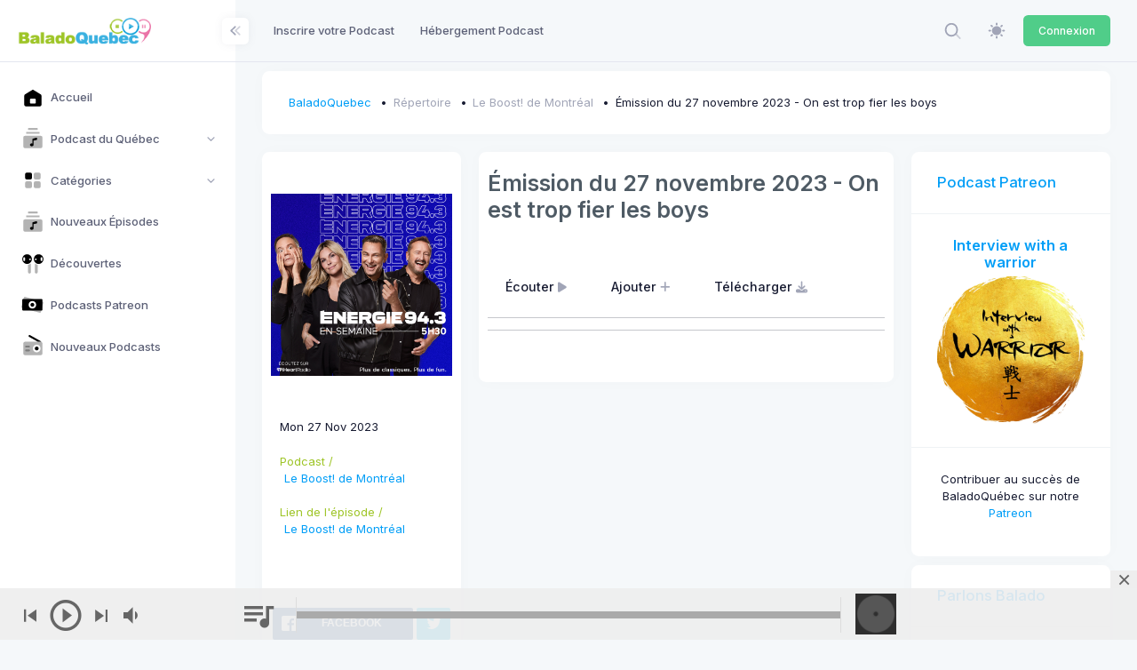

--- FILE ---
content_type: text/html; charset=UTF-8
request_url: https://baladoquebec.ca/le-boost-de-montreal/emission-du-27-novembre-2023-on-est-trop-fier-les-boys
body_size: 17610
content:
<!DOCTYPE html>

<html data-theme="light" lang="fr" >

<head>
    <meta charset="utf-8"/>


    
    <title>BaladoQuebec | 	BaladoQuebec.CA | Émission du 27 novembre 2023 - On est trop fier les boys
</title>

    
    <meta name="description" content="	Le Boost! de Montréal - Émission du 27 novembre 2023 - On est trop fier les boys - 
"/>
    <meta name="viewport" content="width=device-width, initial-scale=1, shrink-to-fit=no"/>
    


	<meta property="fb:app_id" content="261614560553536" />
	<meta property="og:url"               content="https://baladoquebec.ca/le-boost-de-montreal/emission-du-27-novembre-2023-on-est-trop-fier-les-boys" />
	<meta property="og:type"               content="website" />
	<meta property="og:title"              content="Le Boost! de Montréal | Émission du 27 novembre 2023 - On est trop fier les boys | BaladoQuebec.CA" />
	<meta property="og:description"        content="" />
	<meta property="og:image"              content="https://cdn01.baladoquebec.ca/images/671ec0caca0dd7.23792998.png" />




    
    <link rel="shortcut icon" href="https://baladoquebec.ca/favicon.ico" />



    <meta name="csrf-token" content="EOzY0VOxVU7DG8cAJUAu7T9pcgjkWBntVZvTc8F4">

    
    <link rel="stylesheet" href="https://fonts.googleapis.com/css?family=Inter:300,400,500,600,700"/>
    

    
    
            
                                    <link rel="preload" href="https://static.baladoquebec.ca/plugins/global/plugins.bundle.css" as="style" onload="this.onload=null;this.rel='stylesheet'" type="text/css"><noscript><link rel="stylesheet" href="https://static.baladoquebec.ca/plugins/global/plugins.bundle.css"></noscript>
                                                <link rel="preload" href="https://static.baladoquebec.ca/plugins/global/plugins-custom.bundle.css" as="style" onload="this.onload=null;this.rel='stylesheet'" type="text/css"><noscript><link rel="stylesheet" href="https://static.baladoquebec.ca/plugins/global/plugins-custom.bundle.css"></noscript>
                                                <link href="https://static.baladoquebec.ca/css/style.bundle.css" rel="stylesheet" type="text/css"/>
                                                <link href="https://static.baladoquebec.ca/js/scamp_player/css/scamp.player.css" rel="stylesheet" type="text/css"/>
                                                <link href="https://static.baladoquebec.ca/js/scamp_player/css/scamp.player.light.css" rel="stylesheet" type="text/css"/>
                                                <link href="https://static.baladoquebec.ca/css/baladoquebec.css" rel="stylesheet" type="text/css"/>
                                                <link href="https://static.baladoquebec.ca/css/app.css" rel="stylesheet" type="text/css"/>
                            
    
    
        <link href="/css/blog.css" rel="stylesheet" type="text/css">
    <!-- Sharer -->
    <link rel="stylesheet" href="/css/rrssb.css" />
    <style>
        .blog-content-1 .blog-post-content {
        background: none;

    }
    .blog-content-2 .blog-single-content {
        background: none;

    }
    </style>

</head>



<body  id="kt_body" data-kt-app-layout="light-sidebar" data-kt-app-header-fixed="false" data-kt-app-sidebar-fixed="true" data-kt-app-sidebar-hoverable="true" data-kt-app-sidebar-push-header="true" data-kt-app-sidebar-push-toolbar="true" data-kt-app-sidebar-push-footer="true" data-kt-app-toolbar-enabled="true"   class="header-fixed header-tablet-and-mobile-fixed toolbar-enabled toolbar-fixed aside-enabled aside-fixed app-default app-default"   style="--kt-toolbar-height:55px;--kt-toolbar-height-tablet-and-mobile:55px"  data-kt-name="metronic">

    <!--begin::Theme mode setup on page load-->
<script>if (document.documentElement) {
        const defaultThemeMode = "light";
        const name = document.body.getAttribute("data-kt-name");
        //let themeMode = localStorage.getItem("kt_" + (name !== null ? name + "_" : "") + "theme_mode_value");
        let themeMode = localStorage.getItem("data-theme-mode");

        if (themeMode === null) {
            if (defaultThemeMode === "system") {
                themeMode = window.matchMedia("(prefers-color-scheme: dark)").matches ? "dark" : "light";
            } else {
                themeMode = defaultThemeMode;
            }
        }
        document.documentElement.setAttribute("data-theme", themeMode);
    }</script>
<!--end::Theme mode setup on page load-->

    
        <!--begin::App-->
<div class="d-flex flex-column flex-root app-root" id="kt_app_root">
    <!--begin::Page-->
    <div class="app-page flex-column flex-column-fluid" id="kt_app_page">
    <!--begin::Header-->
<div id="kt_app_header" class="app-header">
	<!--begin::Header container-->
	<div class="app-container container-fluid d-flex align-items-stretch justify-content-between">
		<!--begin::sidebar mobile toggle-->
		<div class="d-flex align-items-center d-lg-none ms-n2 me-2" title="Show sidebar menu">
			<div class="btn btn-icon btn-active-color-primary w-35px h-35px" id="kt_app_sidebar_mobile_toggle">
				<!--begin::Svg Icon | path: icons/duotune/abstract/abs015.svg-->
				<span class="svg-icon svg-icon-1">
					<svg width="24" height="24" viewBox="0 0 24 24" fill="none" xmlns="http://www.w3.org/2000/svg">
						<path d="M21 7H3C2.4 7 2 6.6 2 6V4C2 3.4 2.4 3 3 3H21C21.6 3 22 3.4 22 4V6C22 6.6 21.6 7 21 7Z" fill="currentColor" />
						<path opacity="0.3" d="M21 14H3C2.4 14 2 13.6 2 13V11C2 10.4 2.4 10 3 10H21C21.6 10 22 10.4 22 11V13C22 13.6 21.6 14 21 14ZM22 20V18C22 17.4 21.6 17 21 17H3C2.4 17 2 17.4 2 18V20C2 20.6 2.4 21 3 21H21C21.6 21 22 20.6 22 20Z" fill="currentColor" />
					</svg>
				</span>
				<!--end::Svg Icon-->
			</div>
		</div>
		<!--end::sidebar mobile toggle-->
		<!--begin::Mobile logo-->
		<div class="d-flex align-items-center flex-grow-1 flex-lg-grow-0">
			<a href="/" class="d-lg-none">
				<img alt="Logo" src="https://static.baladoquebec.ca/img/logosquare_20.png" class="h-30px" />
			</a>
		</div>
		<!--end::Mobile logo-->
		<!--begin::Header wrapper-->
		<div class="d-flex align-items-stretch justify-content-between flex-lg-grow-1" id="kt_app_header_wrapper">
			<!--begin::Menu wrapper-->
<div class="app-header-menu app-header-mobile-drawer align-items-stretch" data-kt-drawer="true" data-kt-drawer-name="app-header-menu" data-kt-drawer-activate="{default: true, lg: false}" data-kt-drawer-overlay="true" data-kt-drawer-width="225px" data-kt-drawer-direction="end" data-kt-drawer-toggle="#kt_app_header_menu_toggle" data-kt-swapper="true" data-kt-swapper-mode="{default: 'append', lg: 'prepend'}" data-kt-swapper-parent="{default: '#kt_app_body', lg: '#kt_app_header_wrapper'}">
	<!--begin::Menu-->
	<div class="menu menu-rounded menu-column menu-lg-row my-5 my-lg-0 align-items-stretch fw-semibold px-2 px-lg-0" id="kt_app_header_menu" data-kt-menu="true">
        <!--begin:Menu item--><div  class="menu-item me-lg-1" ><!--begin:Menu link--><a class="menu-link py-3"  href="https://baladoquebec.ca/repertoire/ajout" ><span  class="menu-title" >Inscrire votre Podcast</span></a><!--end:Menu link--></div><!--end:Menu item--><!--begin:Menu item--><div  class="menu-item me-lg-1" ><!--begin:Menu link--><a class="menu-link py-3"  href="https://baladoquebec.ca/hebergement" ><span  class="menu-title" >Hébergement Podcast</span></a><!--end:Menu link--></div><!--end:Menu item-->
	</div>
	<!--end::Menu-->
</div>
<!--end::Menu wrapper-->

			<!--begin::Navbar-->
<div class="app-navbar flex-shrink-0">
	<!--begin::Search-->
	<div class="app-navbar-item align-items-stretch ms-1 ms-lg-3">
        <!--begin::Search-->
<div
    id="kt_header_search"
    class="d-flex align-items-stretch"

    data-kt-search-keypress="false"
    data-kt-search-min-length="4"
    data-kt-search-enter="enter"
    data-kt-search-layout="menu"

    data-kt-menu-trigger="auto"
    data-kt-menu-overflow="false"
    data-kt-menu-permanent="true"
    data-kt-menu-placement="bottom-end"


    
   >

    <!--begin::Search toggle-->
    <div class="d-flex align-items-center" data-kt-search-element="toggle" id="kt_header_search_toggle">
        <div class="btn btn-icon btn-custom btn-icon-muted btn-active-light btn-active-color-primary w-35px h-35px w-md-40px h-md-40px">
            <!--begin::Svg Icon | path: assets/media/icons/duotune/general/gen021.svg-->
<span class="svg-icon svg-icon-1"><svg xmlns="http://www.w3.org/2000/svg" width="24" height="24" viewBox="0 0 24 24" fill="none">
<rect opacity="0.5" x="17.0365" y="15.1223" width="8.15546" height="2" rx="1" transform="rotate(45 17.0365 15.1223)" fill="currentColor"/>
<path d="M11 19C6.55556 19 3 15.4444 3 11C3 6.55556 6.55556 3 11 3C15.4444 3 19 6.55556 19 11C19 15.4444 15.4444 19 11 19ZM11 5C7.53333 5 5 7.53333 5 11C5 14.4667 7.53333 17 11 17C14.4667 17 17 14.4667 17 11C17 7.53333 14.4667 5 11 5Z" fill="currentColor"/>
</svg></span>
<!--end::Svg Icon-->
        </div>
    </div>
    <!--end::Search toggle-->





    <!--begin::Menu-->
    <div data-kt-search-element="content" class="menu menu-sub menu-sub-dropdown p-7 w-325px w-md-375px">
        <!--begin::Wrapper-->
        <div data-kt-search-element="wrapper">
            <!--begin::Form-->
<form data-kt-search-element="form" action="/recherche" class="w-100 position-relative mb-3" autocomplete="off">
    <!--begin::Icon-->
    <!--begin::Svg Icon | path: assets/media/icons/duotune/general/gen021.svg-->
<span class="svg-icon svg-icon-2 svg-icon-lg-1 svg-icon-gray-500 position-absolute top-50 translate-middle-y ms-0"><svg xmlns="http://www.w3.org/2000/svg" width="24" height="24" viewBox="0 0 24 24" fill="none">
<rect opacity="0.5" x="17.0365" y="15.1223" width="8.15546" height="2" rx="1" transform="rotate(45 17.0365 15.1223)" fill="currentColor"/>
<path d="M11 19C6.55556 19 3 15.4444 3 11C3 6.55556 6.55556 3 11 3C15.4444 3 19 6.55556 19 11C19 15.4444 15.4444 19 11 19ZM11 5C7.53333 5 5 7.53333 5 11C5 14.4667 7.53333 17 11 17C14.4667 17 17 14.4667 17 11C17 7.53333 14.4667 5 11 5Z" fill="currentColor"/>
</svg></span>
<!--end::Svg Icon-->
    <!--end::Icon-->

    <!--begin::Input-->
    <input type="text" class="form-control form-control-flush ps-10" name="search" value="" placeholder="Recherche..." data-kt-search-element="input"/>
    <!--end::Input-->



</form>
<!--end::Form-->



        </div>
        <!--end::Wrapper-->


    </div>
    <!--end::Menu-->
</div>
<!--end::Search-->

	</div>
	<!--end::Search-->

  <!--begin::Theme mode-->
	<div class="app-navbar-item ms-1 ms-lg-3">
		<!--begin::Menu toggle-->
<a href="#" class="btn btn-icon btn-custom btn-icon-muted btn-active-light btn-active-color-primary w-35px h-35px w-md-40px h-md-40px" data-kt-menu-trigger="{default:'click', lg: 'hover'}" data-kt-menu-attach="parent" data-kt-menu-placement="bottom-end">
	<!--begin::Svg Icon | path: icons/duotune/general/gen060.svg-->
	<span class="svg-icon theme-light-show svg-icon-2">
		<svg width="24" height="24" viewBox="0 0 24 24" fill="none" xmlns="http://www.w3.org/2000/svg">
			<path d="M11.9905 5.62598C10.7293 5.62574 9.49646 5.9995 8.44775 6.69997C7.39903 7.40045 6.58159 8.39619 6.09881 9.56126C5.61603 10.7263 5.48958 12.0084 5.73547 13.2453C5.98135 14.4823 6.58852 15.6185 7.48019 16.5104C8.37186 17.4022 9.50798 18.0096 10.7449 18.2557C11.9818 18.5019 13.2639 18.3757 14.429 17.8931C15.5942 17.4106 16.5901 16.5933 17.2908 15.5448C17.9915 14.4962 18.3655 13.2634 18.3655 12.0023C18.3637 10.3119 17.6916 8.69129 16.4964 7.49593C15.3013 6.30056 13.6808 5.62806 11.9905 5.62598Z" fill="currentColor" />
			<path d="M22.1258 10.8771H20.627C20.3286 10.8771 20.0424 10.9956 19.8314 11.2066C19.6204 11.4176 19.5018 11.7038 19.5018 12.0023C19.5018 12.3007 19.6204 12.5869 19.8314 12.7979C20.0424 13.0089 20.3286 13.1274 20.627 13.1274H22.1258C22.4242 13.1274 22.7104 13.0089 22.9214 12.7979C23.1324 12.5869 23.2509 12.3007 23.2509 12.0023C23.2509 11.7038 23.1324 11.4176 22.9214 11.2066C22.7104 10.9956 22.4242 10.8771 22.1258 10.8771Z" fill="currentColor" />
			<path d="M11.9905 19.4995C11.6923 19.5 11.4064 19.6187 11.1956 19.8296C10.9848 20.0405 10.8663 20.3265 10.866 20.6247V22.1249C10.866 22.4231 10.9845 22.7091 11.1953 22.9199C11.4062 23.1308 11.6922 23.2492 11.9904 23.2492C12.2886 23.2492 12.5746 23.1308 12.7854 22.9199C12.9963 22.7091 13.1147 22.4231 13.1147 22.1249V20.6247C13.1145 20.3265 12.996 20.0406 12.7853 19.8296C12.5745 19.6187 12.2887 19.5 11.9905 19.4995Z" fill="currentColor" />
			<path d="M4.49743 12.0023C4.49718 11.704 4.37865 11.4181 4.16785 11.2072C3.95705 10.9962 3.67119 10.8775 3.37298 10.8771H1.87445C1.57603 10.8771 1.28984 10.9956 1.07883 11.2066C0.867812 11.4176 0.749266 11.7038 0.749266 12.0023C0.749266 12.3007 0.867812 12.5869 1.07883 12.7979C1.28984 13.0089 1.57603 13.1274 1.87445 13.1274H3.37299C3.6712 13.127 3.95706 13.0083 4.16785 12.7973C4.37865 12.5864 4.49718 12.3005 4.49743 12.0023Z" fill="currentColor" />
			<path d="M11.9905 4.50058C12.2887 4.50012 12.5745 4.38141 12.7853 4.17048C12.9961 3.95954 13.1147 3.67361 13.1149 3.3754V1.87521C13.1149 1.57701 12.9965 1.29103 12.7856 1.08017C12.5748 0.869313 12.2888 0.750854 11.9906 0.750854C11.6924 0.750854 11.4064 0.869313 11.1955 1.08017C10.9847 1.29103 10.8662 1.57701 10.8662 1.87521V3.3754C10.8664 3.67359 10.9849 3.95952 11.1957 4.17046C11.4065 4.3814 11.6923 4.50012 11.9905 4.50058Z" fill="currentColor" />
			<path d="M18.8857 6.6972L19.9465 5.63642C20.0512 5.53209 20.1343 5.40813 20.1911 5.27163C20.2479 5.13513 20.2772 4.98877 20.2774 4.84093C20.2775 4.69309 20.2485 4.54667 20.192 4.41006C20.1355 4.27344 20.0526 4.14932 19.948 4.04478C19.8435 3.94024 19.7194 3.85734 19.5828 3.80083C19.4462 3.74432 19.2997 3.71531 19.1519 3.71545C19.0041 3.7156 18.8577 3.7449 18.7212 3.80167C18.5847 3.85845 18.4607 3.94159 18.3564 4.04633L17.2956 5.10714C17.1909 5.21147 17.1077 5.33543 17.0509 5.47194C16.9942 5.60844 16.9649 5.7548 16.9647 5.90264C16.9646 6.05048 16.9936 6.19689 17.0501 6.33351C17.1066 6.47012 17.1895 6.59425 17.294 6.69878C17.3986 6.80332 17.5227 6.88621 17.6593 6.94272C17.7959 6.99923 17.9424 7.02824 18.0902 7.02809C18.238 7.02795 18.3844 6.99865 18.5209 6.94187C18.6574 6.88509 18.7814 6.80195 18.8857 6.6972Z" fill="currentColor" />
			<path d="M18.8855 17.3073C18.7812 17.2026 18.6572 17.1195 18.5207 17.0627C18.3843 17.006 18.2379 16.9767 18.0901 16.9766C17.9423 16.9764 17.7959 17.0055 17.6593 17.062C17.5227 17.1185 17.3986 17.2014 17.2941 17.3059C17.1895 17.4104 17.1067 17.5345 17.0501 17.6711C16.9936 17.8077 16.9646 17.9541 16.9648 18.1019C16.9649 18.2497 16.9942 18.3961 17.0509 18.5326C17.1077 18.6691 17.1908 18.793 17.2955 18.8974L18.3563 19.9582C18.4606 20.0629 18.5846 20.146 18.721 20.2027C18.8575 20.2595 19.0039 20.2887 19.1517 20.2889C19.2995 20.289 19.4459 20.26 19.5825 20.2035C19.7191 20.147 19.8432 20.0641 19.9477 19.9595C20.0523 19.855 20.1351 19.7309 20.1916 19.5943C20.2482 19.4577 20.2772 19.3113 20.277 19.1635C20.2769 19.0157 20.2476 18.8694 20.1909 18.7329C20.1341 18.5964 20.051 18.4724 19.9463 18.3681L18.8855 17.3073Z" fill="currentColor" />
			<path d="M5.09528 17.3072L4.0345 18.368C3.92972 18.4723 3.84655 18.5963 3.78974 18.7328C3.73294 18.8693 3.70362 19.0156 3.70346 19.1635C3.7033 19.3114 3.7323 19.4578 3.78881 19.5944C3.84532 19.7311 3.92822 19.8552 4.03277 19.9598C4.13732 20.0643 4.26147 20.1472 4.3981 20.2037C4.53473 20.2602 4.68117 20.2892 4.82902 20.2891C4.97688 20.2889 5.12325 20.2596 5.25976 20.2028C5.39627 20.146 5.52024 20.0628 5.62456 19.958L6.68536 18.8973C6.79007 18.7929 6.87318 18.6689 6.92993 18.5325C6.98667 18.396 7.01595 18.2496 7.01608 18.1018C7.01621 17.954 6.98719 17.8076 6.93068 17.671C6.87417 17.5344 6.79129 17.4103 6.68676 17.3058C6.58224 17.2012 6.45813 17.1183 6.32153 17.0618C6.18494 17.0053 6.03855 16.9763 5.89073 16.9764C5.74291 16.9766 5.59657 17.0058 5.46007 17.0626C5.32358 17.1193 5.19962 17.2024 5.09528 17.3072Z" fill="currentColor" />
			<path d="M5.09541 6.69715C5.19979 6.8017 5.32374 6.88466 5.4602 6.94128C5.59665 6.9979 5.74292 7.02708 5.89065 7.02714C6.03839 7.0272 6.18469 6.99815 6.32119 6.94164C6.45769 6.88514 6.58171 6.80228 6.68618 6.69782C6.79064 6.59336 6.87349 6.46933 6.93 6.33283C6.9865 6.19633 7.01556 6.05003 7.01549 5.9023C7.01543 5.75457 6.98625 5.60829 6.92963 5.47184C6.87301 5.33539 6.79005 5.21143 6.6855 5.10706L5.6247 4.04626C5.5204 3.94137 5.39643 3.8581 5.25989 3.80121C5.12335 3.74432 4.97692 3.71493 4.82901 3.71472C4.68109 3.71452 4.53458 3.7435 4.39789 3.80001C4.26119 3.85652 4.13699 3.93945 4.03239 4.04404C3.9278 4.14864 3.84487 4.27284 3.78836 4.40954C3.73185 4.54624 3.70287 4.69274 3.70308 4.84066C3.70329 4.98858 3.73268 5.135 3.78957 5.27154C3.84646 5.40808 3.92974 5.53205 4.03462 5.63635L5.09541 6.69715Z" fill="currentColor" />
		</svg>
	</span>
	<!--end::Svg Icon-->
	<!--begin::Svg Icon | path: icons/duotune/general/gen061.svg-->
	<span class="svg-icon theme-dark-show svg-icon-2">
		<svg width="24" height="24" viewBox="0 0 24 24" fill="none" xmlns="http://www.w3.org/2000/svg">
			<path d="M19.0647 5.43757C19.3421 5.43757 19.567 5.21271 19.567 4.93534C19.567 4.65796 19.3421 4.43311 19.0647 4.43311C18.7874 4.43311 18.5625 4.65796 18.5625 4.93534C18.5625 5.21271 18.7874 5.43757 19.0647 5.43757Z" fill="currentColor" />
			<path d="M20.0692 9.48884C20.3466 9.48884 20.5714 9.26398 20.5714 8.98661C20.5714 8.70923 20.3466 8.48438 20.0692 8.48438C19.7918 8.48438 19.567 8.70923 19.567 8.98661C19.567 9.26398 19.7918 9.48884 20.0692 9.48884Z" fill="currentColor" />
			<path d="M12.0335 20.5714C15.6943 20.5714 18.9426 18.2053 20.1168 14.7338C20.1884 14.5225 20.1114 14.289 19.9284 14.161C19.746 14.034 19.5003 14.0418 19.3257 14.1821C18.2432 15.0546 16.9371 15.5156 15.5491 15.5156C12.2257 15.5156 9.48884 12.8122 9.48884 9.48886C9.48884 7.41079 10.5773 5.47137 12.3449 4.35752C12.5342 4.23832 12.6 4.00733 12.5377 3.79251C12.4759 3.57768 12.2571 3.42859 12.0335 3.42859C7.32556 3.42859 3.42857 7.29209 3.42857 12C3.42857 16.7079 7.32556 20.5714 12.0335 20.5714Z" fill="currentColor" />
			<path d="M13.0379 7.47998C13.8688 7.47998 14.5446 8.15585 14.5446 8.98668C14.5446 9.26428 14.7693 9.48891 15.0469 9.48891C15.3245 9.48891 15.5491 9.26428 15.5491 8.98668C15.5491 8.15585 16.225 7.47998 17.0558 7.47998C17.3334 7.47998 17.558 7.25535 17.558 6.97775C17.558 6.70015 17.3334 6.47552 17.0558 6.47552C16.225 6.47552 15.5491 5.76616 15.5491 4.93534C15.5491 4.65774 15.3245 4.43311 15.0469 4.43311C14.7693 4.43311 14.5446 4.65774 14.5446 4.93534C14.5446 5.76616 13.8688 6.47552 13.0379 6.47552C12.7603 6.47552 12.5357 6.70015 12.5357 6.97775C12.5357 7.25535 12.7603 7.47998 13.0379 7.47998Z" fill="currentColor" />
		</svg>
	</span>
	<!--end::Svg Icon-->
</a>
<!--begin::Menu toggle-->
<!--begin::Menu-->
<div class="menu menu-sub menu-sub-dropdown menu-column menu-rounded menu-title-gray-700 menu-icon-muted menu-active-bg menu-state-color fw-semibold py-4 fs-base w-175px" data-kt-menu="true" data-kt-element="theme-mode-menu">
	<!--begin::Menu item-->
	<div class="menu-item px-3 my-0">
		<a href="#" class="menu-link px-3 py-2" data-kt-element="mode" data-kt-value="light">
			<span class="menu-icon" data-kt-element="icon">
				<!--begin::Svg Icon | path: icons/duotune/general/gen060.svg-->
				<span class="svg-icon svg-icon-3">
					<svg width="24" height="24" viewBox="0 0 24 24" fill="none" xmlns="http://www.w3.org/2000/svg">
						<path d="M11.9905 5.62598C10.7293 5.62574 9.49646 5.9995 8.44775 6.69997C7.39903 7.40045 6.58159 8.39619 6.09881 9.56126C5.61603 10.7263 5.48958 12.0084 5.73547 13.2453C5.98135 14.4823 6.58852 15.6185 7.48019 16.5104C8.37186 17.4022 9.50798 18.0096 10.7449 18.2557C11.9818 18.5019 13.2639 18.3757 14.429 17.8931C15.5942 17.4106 16.5901 16.5933 17.2908 15.5448C17.9915 14.4962 18.3655 13.2634 18.3655 12.0023C18.3637 10.3119 17.6916 8.69129 16.4964 7.49593C15.3013 6.30056 13.6808 5.62806 11.9905 5.62598Z" fill="currentColor" />
						<path d="M22.1258 10.8771H20.627C20.3286 10.8771 20.0424 10.9956 19.8314 11.2066C19.6204 11.4176 19.5018 11.7038 19.5018 12.0023C19.5018 12.3007 19.6204 12.5869 19.8314 12.7979C20.0424 13.0089 20.3286 13.1274 20.627 13.1274H22.1258C22.4242 13.1274 22.7104 13.0089 22.9214 12.7979C23.1324 12.5869 23.2509 12.3007 23.2509 12.0023C23.2509 11.7038 23.1324 11.4176 22.9214 11.2066C22.7104 10.9956 22.4242 10.8771 22.1258 10.8771Z" fill="currentColor" />
						<path d="M11.9905 19.4995C11.6923 19.5 11.4064 19.6187 11.1956 19.8296C10.9848 20.0405 10.8663 20.3265 10.866 20.6247V22.1249C10.866 22.4231 10.9845 22.7091 11.1953 22.9199C11.4062 23.1308 11.6922 23.2492 11.9904 23.2492C12.2886 23.2492 12.5746 23.1308 12.7854 22.9199C12.9963 22.7091 13.1147 22.4231 13.1147 22.1249V20.6247C13.1145 20.3265 12.996 20.0406 12.7853 19.8296C12.5745 19.6187 12.2887 19.5 11.9905 19.4995Z" fill="currentColor" />
						<path d="M4.49743 12.0023C4.49718 11.704 4.37865 11.4181 4.16785 11.2072C3.95705 10.9962 3.67119 10.8775 3.37298 10.8771H1.87445C1.57603 10.8771 1.28984 10.9956 1.07883 11.2066C0.867812 11.4176 0.749266 11.7038 0.749266 12.0023C0.749266 12.3007 0.867812 12.5869 1.07883 12.7979C1.28984 13.0089 1.57603 13.1274 1.87445 13.1274H3.37299C3.6712 13.127 3.95706 13.0083 4.16785 12.7973C4.37865 12.5864 4.49718 12.3005 4.49743 12.0023Z" fill="currentColor" />
						<path d="M11.9905 4.50058C12.2887 4.50012 12.5745 4.38141 12.7853 4.17048C12.9961 3.95954 13.1147 3.67361 13.1149 3.3754V1.87521C13.1149 1.57701 12.9965 1.29103 12.7856 1.08017C12.5748 0.869313 12.2888 0.750854 11.9906 0.750854C11.6924 0.750854 11.4064 0.869313 11.1955 1.08017C10.9847 1.29103 10.8662 1.57701 10.8662 1.87521V3.3754C10.8664 3.67359 10.9849 3.95952 11.1957 4.17046C11.4065 4.3814 11.6923 4.50012 11.9905 4.50058Z" fill="currentColor" />
						<path d="M18.8857 6.6972L19.9465 5.63642C20.0512 5.53209 20.1343 5.40813 20.1911 5.27163C20.2479 5.13513 20.2772 4.98877 20.2774 4.84093C20.2775 4.69309 20.2485 4.54667 20.192 4.41006C20.1355 4.27344 20.0526 4.14932 19.948 4.04478C19.8435 3.94024 19.7194 3.85734 19.5828 3.80083C19.4462 3.74432 19.2997 3.71531 19.1519 3.71545C19.0041 3.7156 18.8577 3.7449 18.7212 3.80167C18.5847 3.85845 18.4607 3.94159 18.3564 4.04633L17.2956 5.10714C17.1909 5.21147 17.1077 5.33543 17.0509 5.47194C16.9942 5.60844 16.9649 5.7548 16.9647 5.90264C16.9646 6.05048 16.9936 6.19689 17.0501 6.33351C17.1066 6.47012 17.1895 6.59425 17.294 6.69878C17.3986 6.80332 17.5227 6.88621 17.6593 6.94272C17.7959 6.99923 17.9424 7.02824 18.0902 7.02809C18.238 7.02795 18.3844 6.99865 18.5209 6.94187C18.6574 6.88509 18.7814 6.80195 18.8857 6.6972Z" fill="currentColor" />
						<path d="M18.8855 17.3073C18.7812 17.2026 18.6572 17.1195 18.5207 17.0627C18.3843 17.006 18.2379 16.9767 18.0901 16.9766C17.9423 16.9764 17.7959 17.0055 17.6593 17.062C17.5227 17.1185 17.3986 17.2014 17.2941 17.3059C17.1895 17.4104 17.1067 17.5345 17.0501 17.6711C16.9936 17.8077 16.9646 17.9541 16.9648 18.1019C16.9649 18.2497 16.9942 18.3961 17.0509 18.5326C17.1077 18.6691 17.1908 18.793 17.2955 18.8974L18.3563 19.9582C18.4606 20.0629 18.5846 20.146 18.721 20.2027C18.8575 20.2595 19.0039 20.2887 19.1517 20.2889C19.2995 20.289 19.4459 20.26 19.5825 20.2035C19.7191 20.147 19.8432 20.0641 19.9477 19.9595C20.0523 19.855 20.1351 19.7309 20.1916 19.5943C20.2482 19.4577 20.2772 19.3113 20.277 19.1635C20.2769 19.0157 20.2476 18.8694 20.1909 18.7329C20.1341 18.5964 20.051 18.4724 19.9463 18.3681L18.8855 17.3073Z" fill="currentColor" />
						<path d="M5.09528 17.3072L4.0345 18.368C3.92972 18.4723 3.84655 18.5963 3.78974 18.7328C3.73294 18.8693 3.70362 19.0156 3.70346 19.1635C3.7033 19.3114 3.7323 19.4578 3.78881 19.5944C3.84532 19.7311 3.92822 19.8552 4.03277 19.9598C4.13732 20.0643 4.26147 20.1472 4.3981 20.2037C4.53473 20.2602 4.68117 20.2892 4.82902 20.2891C4.97688 20.2889 5.12325 20.2596 5.25976 20.2028C5.39627 20.146 5.52024 20.0628 5.62456 19.958L6.68536 18.8973C6.79007 18.7929 6.87318 18.6689 6.92993 18.5325C6.98667 18.396 7.01595 18.2496 7.01608 18.1018C7.01621 17.954 6.98719 17.8076 6.93068 17.671C6.87417 17.5344 6.79129 17.4103 6.68676 17.3058C6.58224 17.2012 6.45813 17.1183 6.32153 17.0618C6.18494 17.0053 6.03855 16.9763 5.89073 16.9764C5.74291 16.9766 5.59657 17.0058 5.46007 17.0626C5.32358 17.1193 5.19962 17.2024 5.09528 17.3072Z" fill="currentColor" />
						<path d="M5.09541 6.69715C5.19979 6.8017 5.32374 6.88466 5.4602 6.94128C5.59665 6.9979 5.74292 7.02708 5.89065 7.02714C6.03839 7.0272 6.18469 6.99815 6.32119 6.94164C6.45769 6.88514 6.58171 6.80228 6.68618 6.69782C6.79064 6.59336 6.87349 6.46933 6.93 6.33283C6.9865 6.19633 7.01556 6.05003 7.01549 5.9023C7.01543 5.75457 6.98625 5.60829 6.92963 5.47184C6.87301 5.33539 6.79005 5.21143 6.6855 5.10706L5.6247 4.04626C5.5204 3.94137 5.39643 3.8581 5.25989 3.80121C5.12335 3.74432 4.97692 3.71493 4.82901 3.71472C4.68109 3.71452 4.53458 3.7435 4.39789 3.80001C4.26119 3.85652 4.13699 3.93945 4.03239 4.04404C3.9278 4.14864 3.84487 4.27284 3.78836 4.40954C3.73185 4.54624 3.70287 4.69274 3.70308 4.84066C3.70329 4.98858 3.73268 5.135 3.78957 5.27154C3.84646 5.40808 3.92974 5.53205 4.03462 5.63635L5.09541 6.69715Z" fill="currentColor" />
					</svg>
				</span>
				<!--end::Svg Icon-->
			</span>
			<span class="menu-title">Light</span>
		</a>
	</div>
	<!--end::Menu item-->
	<!--begin::Menu item-->
	<div class="menu-item px-3 my-0">
		<a href="#" class="menu-link px-3 py-2" data-kt-element="mode" data-kt-value="dark">
			<span class="menu-icon" data-kt-element="icon">
				<!--begin::Svg Icon | path: icons/duotune/general/gen061.svg-->
				<span class="svg-icon svg-icon-3">
					<svg width="24" height="24" viewBox="0 0 24 24" fill="none" xmlns="http://www.w3.org/2000/svg">
						<path d="M19.0647 5.43757C19.3421 5.43757 19.567 5.21271 19.567 4.93534C19.567 4.65796 19.3421 4.43311 19.0647 4.43311C18.7874 4.43311 18.5625 4.65796 18.5625 4.93534C18.5625 5.21271 18.7874 5.43757 19.0647 5.43757Z" fill="currentColor" />
						<path d="M20.0692 9.48884C20.3466 9.48884 20.5714 9.26398 20.5714 8.98661C20.5714 8.70923 20.3466 8.48438 20.0692 8.48438C19.7918 8.48438 19.567 8.70923 19.567 8.98661C19.567 9.26398 19.7918 9.48884 20.0692 9.48884Z" fill="currentColor" />
						<path d="M12.0335 20.5714C15.6943 20.5714 18.9426 18.2053 20.1168 14.7338C20.1884 14.5225 20.1114 14.289 19.9284 14.161C19.746 14.034 19.5003 14.0418 19.3257 14.1821C18.2432 15.0546 16.9371 15.5156 15.5491 15.5156C12.2257 15.5156 9.48884 12.8122 9.48884 9.48886C9.48884 7.41079 10.5773 5.47137 12.3449 4.35752C12.5342 4.23832 12.6 4.00733 12.5377 3.79251C12.4759 3.57768 12.2571 3.42859 12.0335 3.42859C7.32556 3.42859 3.42857 7.29209 3.42857 12C3.42857 16.7079 7.32556 20.5714 12.0335 20.5714Z" fill="currentColor" />
						<path d="M13.0379 7.47998C13.8688 7.47998 14.5446 8.15585 14.5446 8.98668C14.5446 9.26428 14.7693 9.48891 15.0469 9.48891C15.3245 9.48891 15.5491 9.26428 15.5491 8.98668C15.5491 8.15585 16.225 7.47998 17.0558 7.47998C17.3334 7.47998 17.558 7.25535 17.558 6.97775C17.558 6.70015 17.3334 6.47552 17.0558 6.47552C16.225 6.47552 15.5491 5.76616 15.5491 4.93534C15.5491 4.65774 15.3245 4.43311 15.0469 4.43311C14.7693 4.43311 14.5446 4.65774 14.5446 4.93534C14.5446 5.76616 13.8688 6.47552 13.0379 6.47552C12.7603 6.47552 12.5357 6.70015 12.5357 6.97775C12.5357 7.25535 12.7603 7.47998 13.0379 7.47998Z" fill="currentColor" />
					</svg>
				</span>
				<!--end::Svg Icon-->
			</span>
			<span class="menu-title">Dark</span>
		</a>
	</div>
	<!--end::Menu item-->
	<!--begin::Menu item-->
	<div class="menu-item px-3 my-0">
		<a href="#" class="menu-link px-3 py-2" data-kt-element="mode" data-kt-value="system">
			<span class="menu-icon" data-kt-element="icon">
				<!--begin::Svg Icon | path: icons/duotune/general/gen062.svg-->
				<span class="svg-icon svg-icon-3">
					<svg width="24" height="24" viewBox="0 0 24 24" fill="none" xmlns="http://www.w3.org/2000/svg">
						<path fill-rule="evenodd" clip-rule="evenodd" d="M1.34375 3.9463V15.2178C1.34375 16.119 2.08105 16.8563 2.98219 16.8563H8.65093V19.4594H6.15702C5.38853 19.4594 4.75981 19.9617 4.75981 20.5757V21.6921H19.2403V20.5757C19.2403 19.9617 18.6116 19.4594 17.8431 19.4594H15.3492V16.8563H21.0179C21.919 16.8563 22.6562 16.119 22.6562 15.2178V3.9463C22.6562 3.04516 21.9189 2.30786 21.0179 2.30786H2.98219C2.08105 2.30786 1.34375 3.04516 1.34375 3.9463ZM12.9034 9.9016C13.241 9.98792 13.5597 10.1216 13.852 10.2949L15.0393 9.4353L15.9893 10.3853L15.1297 11.5727C15.303 11.865 15.4366 12.1837 15.523 12.5212L16.97 12.7528V13.4089H13.9851C13.9766 12.3198 13.0912 11.4394 12 11.4394C10.9089 11.4394 10.0235 12.3198 10.015 13.4089H7.03006V12.7528L8.47712 12.5211C8.56345 12.1836 8.69703 11.8649 8.87037 11.5727L8.0107 10.3853L8.96078 9.4353L10.148 10.2949C10.4404 10.1215 10.759 9.98788 11.0966 9.9016L11.3282 8.45467H12.6718L12.9034 9.9016ZM16.1353 7.93758C15.6779 7.93758 15.3071 7.56681 15.3071 7.1094C15.3071 6.652 15.6779 6.28122 16.1353 6.28122C16.5926 6.28122 16.9634 6.652 16.9634 7.1094C16.9634 7.56681 16.5926 7.93758 16.1353 7.93758ZM2.71385 14.0964V3.90518C2.71385 3.78023 2.81612 3.67796 2.94107 3.67796H21.0589C21.1839 3.67796 21.2861 3.78023 21.2861 3.90518V14.0964C15.0954 14.0964 8.90462 14.0964 2.71385 14.0964Z" fill="currentColor" />
					</svg>
				</span>
				<!--end::Svg Icon-->
			</span>
			<span class="menu-title">System</span>
		</a>
	</div>
	<!--end::Menu item-->
</div>
<!--end::Menu-->

	</div>
	<!--end::Theme mode-->
            <div class="app-navbar-item ms-1 ms-lg-3" >
            <a href="/login" class="btn btn-success btn-sm">Connexion</a>
        </div>
    
	<!--begin::Header menu toggle-->
	<div class="app-navbar-item d-lg-none ms-2 me-n3" title="Show header menu">
		<div class="btn btn-icon btn-active-color-primary w-35px h-35px" id="kt_app_header_menu_toggle">
			<!--begin::Svg Icon | path: icons/duotune/text/txt001.svg-->
			<span class="svg-icon svg-icon-1">
				<svg width="24" height="24" viewBox="0 0 24 24" fill="none" xmlns="http://www.w3.org/2000/svg">
					<path d="M13 11H3C2.4 11 2 10.6 2 10V9C2 8.4 2.4 8 3 8H13C13.6 8 14 8.4 14 9V10C14 10.6 13.6 11 13 11ZM22 5V4C22 3.4 21.6 3 21 3H3C2.4 3 2 3.4 2 4V5C2 5.6 2.4 6 3 6H21C21.6 6 22 5.6 22 5Z" fill="currentColor" />
					<path opacity="0.3" d="M21 16H3C2.4 16 2 15.6 2 15V14C2 13.4 2.4 13 3 13H21C21.6 13 22 13.4 22 14V15C22 15.6 21.6 16 21 16ZM14 20V19C14 18.4 13.6 18 13 18H3C2.4 18 2 18.4 2 19V20C2 20.6 2.4 21 3 21H13C13.6 21 14 20.6 14 20Z" fill="currentColor" />
				</svg>
			</span>
			<!--end::Svg Icon-->
		</div>
	</div>
	<!--end::Header menu toggle-->
</div>
<!--end::Navbar-->

		</div>
		<!--end::Header wrapper-->
	</div>
	<!--end::Header container-->
</div>
<!--end::Header-->

    <!--begin::Wrapper-->
        <div class="app-wrapper flex-column flex-row-fluid" id="kt_app_wrapper">
        <!--begin::sidebar-->
<div id="kt_app_sidebar" class="app-sidebar flex-column" data-kt-drawer="true" data-kt-drawer-name="app-sidebar" data-kt-drawer-activate="{default: true, lg: false}" data-kt-drawer-overlay="true" data-kt-drawer-width="225px" data-kt-drawer-direction="start" data-kt-drawer-toggle="#kt_app_sidebar_mobile_toggle">
	<!--begin::Logo-->
<div class="app-sidebar-logo px-6" id="kt_app_sidebar_logo">
	<!--begin::Logo image-->
	<a href="/">
        <img alt="BaladoQuebec" width="150px" src="https://static.baladoquebec.ca/img/logo_baladoquebec.png" class="app-sidebar-logo-default" />
        <img alt="Logo" src="https://static.baladoquebec.ca/img/logosquare_20.png" class="h-20px app-sidebar-logo-minimize" />
    </a>
	<!--end::Logo image-->
	<!--begin::Sidebar toggle-->
	<div id="kt_app_sidebar_toggle" class="app-sidebar-toggle btn btn-icon btn-shadow btn-sm btn-color-muted btn-active-color-primary body-bg h-30px w-30px position-absolute top-50 start-100 translate-middle rotate" data-kt-toggle="true" data-kt-toggle-state="active" data-kt-toggle-target="body" data-kt-toggle-name="app-sidebar-minimize">
		<!--begin::Svg Icon | path: icons/duotune/arrows/arr079.svg-->
		<span class="svg-icon svg-icon-2 rotate-180">
			<svg width="24" height="24" viewBox="0 0 24 24" fill="none" xmlns="http://www.w3.org/2000/svg">
				<path opacity="0.5" d="M14.2657 11.4343L18.45 7.25C18.8642 6.83579 18.8642 6.16421 18.45 5.75C18.0358 5.33579 17.3642 5.33579 16.95 5.75L11.4071 11.2929C11.0166 11.6834 11.0166 12.3166 11.4071 12.7071L16.95 18.25C17.3642 18.6642 18.0358 18.6642 18.45 18.25C18.8642 17.8358 18.8642 17.1642 18.45 16.75L14.2657 12.5657C13.9533 12.2533 13.9533 11.7467 14.2657 11.4343Z" fill="currentColor" />
				<path d="M8.2657 11.4343L12.45 7.25C12.8642 6.83579 12.8642 6.16421 12.45 5.75C12.0358 5.33579 11.3642 5.33579 10.95 5.75L5.40712 11.2929C5.01659 11.6834 5.01659 12.3166 5.40712 12.7071L10.95 18.25C11.3642 18.6642 12.0358 18.6642 12.45 18.25C12.8642 17.8358 12.8642 17.1642 12.45 16.75L8.2657 12.5657C7.95328 12.2533 7.95328 11.7467 8.2657 11.4343Z" fill="currentColor" />
			</svg>
		</span>
		<!--end::Svg Icon-->
	</div>
	<!--end::Sidebar toggle-->
</div>
<!--end::Logo-->

	<!--begin::sidebar menu-->
<div class="app-sidebar-menu overflow-hidden flex-column-fluid">
	<!--begin::Menu wrapper-->
	<div id="kt_app_sidebar_menu_wrapper" class="app-sidebar-wrapper hover-scroll-overlay-y my-5" data-kt-scroll="true" data-kt-scroll-activate="true" data-kt-scroll-height="auto" data-kt-scroll-dependencies="#kt_app_sidebar_logo, #kt_app_sidebar_footer" data-kt-scroll-wrappers="#kt_app_sidebar_menu" data-kt-scroll-offset="5px" data-kt-scroll-save-state="true">
		<!--begin::Menu-->
		<div class="menu menu-column menu-rounded menu-sub-indention px-3" id="#kt_app_sidebar_menu" data-kt-menu="true" data-kt-menu-expand="false">
            <!--begin:Menu item--><div  class="menu-item" ><!--begin:Menu link--><a class="menu-link"  href="https://baladoquebec.ca" ><span  class="menu-icon" ><!--begin::Svg Icon | path: media/svg/icons/Home/Home.svg-->
<span class="svg-icon svg-icon-primary svg-icon-2x"><svg xmlns="http://www.w3.org/2000/svg" xmlns:xlink="http://www.w3.org/1999/xlink" width="24px" height="24px" viewBox="0 0 24 24" version="1.1">
    <title>Stockholm-icons / Home / Home</title>
    <desc>Created with Sketch.</desc>
    <defs/>
    <g stroke="none" stroke-width="1" fill="none" fill-rule="evenodd">
        <rect x="0" y="0" width="24" height="24"/>
        <path d="M3.95709826,8.41510662 L11.47855,3.81866389 C11.7986624,3.62303967 12.2013376,3.62303967 12.52145,3.81866389 L20.0429,8.41510557 C20.6374094,8.77841684 21,9.42493654 21,10.1216692 L21,19.0000642 C21,20.1046337 20.1045695,21.0000642 19,21.0000642 L4.99998155,21.0000673 C3.89541205,21.0000673 2.99998155,20.1046368 2.99998155,19.0000673 L2.99999828,10.1216672 C2.99999935,9.42493561 3.36258984,8.77841732 3.95709826,8.41510662 Z M10,13 C9.44771525,13 9,13.4477153 9,14 L9,17 C9,17.5522847 9.44771525,18 10,18 L14,18 C14.5522847,18 15,17.5522847 15,17 L15,14 C15,13.4477153 14.5522847,13 14,13 L10,13 Z" fill="#000000"/>
    </g>
</svg></span>
<!--end::Svg Icon--></span><span  class="menu-title" >Accueil</span></a><!--end:Menu link--></div><!--end:Menu item--><!--begin:Menu item--><div  data-kt-menu-trigger="click"  class="menu-item menu-accordion" ><!--begin:Menu link--><a class="menu-link"  href="https://baladoquebec.ca/repertoire" ><span  class="menu-icon" ><!--begin::Svg Icon | path: media/svg/icons/Media/Media-library1.svg-->
<span class="svg-icon svg-icon-primary  svg-icon-2x"><svg xmlns="http://www.w3.org/2000/svg" xmlns:xlink="http://www.w3.org/1999/xlink" width="24px" height="24px" viewBox="0 0 24 24" version="1.1">
    <title>Stockholm-icons / Media / Media-library1</title>
    <desc>Created with Sketch.</desc>
    <defs/>
    <g stroke="none" stroke-width="1" fill="none" fill-rule="evenodd">
        <rect x="0" y="0" width="24" height="24"/>
        <rect fill="#000000" opacity="0.3" x="2" y="9" width="20" height="13" rx="2"/>
        <rect fill="#000000" opacity="0.3" x="5" y="5" width="14" height="2" rx="0.5"/>
        <rect fill="#000000" opacity="0.3" x="7" y="1" width="10" height="2" rx="0.5"/>
        <path d="M10.8333333,20 C9.82081129,20 9,19.3159906 9,18.4722222 C9,17.6284539 9.82081129,16.9444444 10.8333333,16.9444444 C11.0476105,16.9444444 11.2533018,16.9750785 11.4444444,17.0313779 L11.4444444,12.7916011 C11.4444444,12.4782408 11.6398662,12.2012404 11.9268804,12.1077729 L15.4407693,11.0331119 C15.8834716,10.8889438 16.3333333,11.2336005 16.3333333,11.7169402 L16.3333333,12.7916011 C16.3333333,13.1498215 15.9979332,13.3786009 15.7222222,13.4444444 C15.3255297,13.53918 14.3070112,13.7428837 12.6666667,14.0555556 L12.6666667,18.5035214 C12.6666667,18.5583862 12.6622174,18.6091837 12.6535404,18.6559869 C12.5446237,19.4131089 11.771224,20 10.8333333,20 Z" fill="#000000"/>
    </g>
</svg></span>
<!--end::Svg Icon--></span><span  class="menu-title" >Podcast du Québec</span><span  class="menu-arrow" ></span></a><!--end:Menu link--><!--begin:Menu sub--><div  class="menu-sub menu-sub-accordion menu-active-bg" ><!--begin:Menu item--><div  class="menu-item" ><!--begin:Menu link--><a class="menu-link"  href="https://baladoquebec.ca/repertoire" ><span  class="menu-title" >Tous les Podcasts (4028)</span></a><!--end:Menu link--></div><!--end:Menu item--><!--begin:Menu item--><div  class="menu-item" ><!--begin:Menu link--><a class="menu-link"  href="https://baladoquebec.ca/repertoire/varmedia" ><span  class="menu-title" >Varmédia (17)</span></a><!--end:Menu link--></div><!--end:Menu item--><!--begin:Menu item--><div  class="menu-item" ><!--begin:Menu link--><a class="menu-link"  href="https://baladoquebec.ca/repertoire/podcasse" ><span  class="menu-title" >Podcasse.com (35)</span></a><!--end:Menu link--></div><!--end:Menu item--><!--begin:Menu item--><div  class="menu-item" ><!--begin:Menu link--><a class="menu-link"  href="https://baladoquebec.ca/repertoire/podcasteur" ><span  class="menu-title" >Podcasteur (4)</span></a><!--end:Menu link--></div><!--end:Menu item--><!--begin:Menu item--><div  class="menu-item" ><!--begin:Menu link--><a class="menu-link"  href="https://baladoquebec.ca/repertoire/cism" ><span  class="menu-title" >CISM 89,3 FM (12)</span></a><!--end:Menu link--></div><!--end:Menu item--><!--begin:Menu item--><div  class="menu-item" ><!--begin:Menu link--><a class="menu-link"  href="https://baladoquebec.ca/repertoire/choq" ><span  class="menu-title" >CHOQ.CA (40)</span></a><!--end:Menu link--></div><!--end:Menu item--><!--begin:Menu item--><div  class="menu-item" ><!--begin:Menu link--><a class="menu-link"  href="https://baladoquebec.ca/repertoire/yoinkmedia" ><span  class="menu-title" >Yoink! Media (5)</span></a><!--end:Menu link--></div><!--end:Menu item--><!--begin:Menu item--><div  class="menu-item" ><!--begin:Menu link--><a class="menu-link"  href="https://baladoquebec.ca/repertoire/puissance-maximale" ><span  class="menu-title" >Puissance Maximale (6)</span></a><!--end:Menu link--></div><!--end:Menu item--><!--begin:Menu item--><div  class="menu-item" ><!--begin:Menu link--><a class="menu-link"  href="https://baladoquebec.ca/repertoire/premiereplus" ><span  class="menu-title" >Première Plus (29)</span></a><!--end:Menu link--></div><!--end:Menu item--><!--begin:Menu item--><div  class="menu-item" ><!--begin:Menu link--><a class="menu-link"  href="https://baladoquebec.ca/repertoire/magneto" ><span  class="menu-title" >Magnéto (5)</span></a><!--end:Menu link--></div><!--end:Menu item--><!--begin:Menu item--><div  class="menu-item" ><!--begin:Menu link--><a class="menu-link"  href="https://baladoquebec.ca/repertoire/qub" ><span  class="menu-title" >QUB Radio (17)</span></a><!--end:Menu link--></div><!--end:Menu item--><!--begin:Menu item--><div  class="menu-item" ><!--begin:Menu link--><a class="menu-link"  href="https://baladoquebec.ca/repertoire/cjmd" ><span  class="menu-title" >CJMD 96,9 FM (30)</span></a><!--end:Menu link--></div><!--end:Menu item--><!--begin:Menu item--><div  class="menu-item" ><!--begin:Menu link--><a class="menu-link"  href="https://baladoquebec.ca/repertoire/romeo-podcast" ><span  class="menu-title" >Romeo Podcasts (6)</span></a><!--end:Menu link--></div><!--end:Menu item--><!--begin:Menu item--><div  class="menu-item" ><!--begin:Menu link--><a class="menu-link"  href="https://baladoquebec.ca/repertoire/alatroismedia" ><span  class="menu-title" >A la trois Média (8)</span></a><!--end:Menu link--></div><!--end:Menu item--></div><!--end:Menu sub--></div><!--end:Menu item--><!--begin:Menu item--><div  data-kt-menu-trigger="click"  class="menu-item menu-accordion" ><!--begin:Menu link--><span class="menu-link" ><span  class="menu-icon" ><!--begin::Svg Icon | path: media/svg/icons/Layout/Layout-4-blocks.svg-->
<span class="svg-icon svg-icon-primary  svg-icon-2x"><svg xmlns="http://www.w3.org/2000/svg" xmlns:xlink="http://www.w3.org/1999/xlink" width="24px" height="24px" viewBox="0 0 24 24" version="1.1">
    <title>Stockholm-icons / Layout / Layout-4-blocks</title>
    <desc>Created with Sketch.</desc>
    <defs/>
    <g stroke="none" stroke-width="1" fill="none" fill-rule="evenodd">
        <rect x="0" y="0" width="24" height="24"/>
        <rect fill="#000000" x="4" y="4" width="7" height="7" rx="1.5"/>
        <path d="M5.5,13 L9.5,13 C10.3284271,13 11,13.6715729 11,14.5 L11,18.5 C11,19.3284271 10.3284271,20 9.5,20 L5.5,20 C4.67157288,20 4,19.3284271 4,18.5 L4,14.5 C4,13.6715729 4.67157288,13 5.5,13 Z M14.5,4 L18.5,4 C19.3284271,4 20,4.67157288 20,5.5 L20,9.5 C20,10.3284271 19.3284271,11 18.5,11 L14.5,11 C13.6715729,11 13,10.3284271 13,9.5 L13,5.5 C13,4.67157288 13.6715729,4 14.5,4 Z M14.5,13 L18.5,13 C19.3284271,13 20,13.6715729 20,14.5 L20,18.5 C20,19.3284271 19.3284271,20 18.5,20 L14.5,20 C13.6715729,20 13,19.3284271 13,18.5 L13,14.5 C13,13.6715729 13.6715729,13 14.5,13 Z" fill="#000000" opacity="0.3"/>
    </g>
</svg></span>
<!--end::Svg Icon--></span><span  class="menu-title" >Catégories</span><span  class="menu-arrow" ></span></span><!--end:Menu link--><!--begin:Menu sub--><div  class="menu-sub menu-sub-accordion menu-active-bg" ><!--begin:Menu item--><div  data-kt-menu-trigger="click"  class="menu-item" ><!--begin:Menu link--><a class="menu-link"  href="https://baladoquebec.ca/repertoire/arts" ><span  class="menu-title" >Arts (196)</span><span  class="menu-arrow" ></span></a><!--end:Menu link--><!--begin:Menu sub--><div  class="menu-sub menu-sub-accordion menu-active-bg" ><!--begin:Menu item--><div  class="menu-item" ><!--begin:Menu link--><a class="menu-link"  href="https://baladoquebec.ca/repertoire/arts" ><span  class="menu-title" >Tous dans Arts (196)</span></a><!--end:Menu link--></div><!--end:Menu item--><!--begin:Menu item--><div  class="menu-item" ><!--begin:Menu link--><a class="menu-link"  href="https://baladoquebec.ca/repertoire/alimentation" ><span  class="menu-title" >Alimentation (39)</span></a><!--end:Menu link--></div><!--end:Menu item--><!--begin:Menu item--><div  class="menu-item" ><!--begin:Menu link--><a class="menu-link"  href="https://baladoquebec.ca/repertoire/arts-spectacle" ><span  class="menu-title" >Arts du spectacle (55)</span></a><!--end:Menu link--></div><!--end:Menu item--><!--begin:Menu item--><div  class="menu-item" ><!--begin:Menu link--><a class="menu-link"  href="https://baladoquebec.ca/repertoire/arts-visuel" ><span  class="menu-title" >Arts visuels (27)</span></a><!--end:Menu link--></div><!--end:Menu item--><!--begin:Menu item--><div  class="menu-item" ><!--begin:Menu link--><a class="menu-link"  href="https://baladoquebec.ca/repertoire/conception" ><span  class="menu-title" >Conception (13)</span></a><!--end:Menu link--></div><!--end:Menu item--><!--begin:Menu item--><div  class="menu-item" ><!--begin:Menu link--><a class="menu-link"  href="https://baladoquebec.ca/repertoire/livres" ><span  class="menu-title" >Livres (40)</span></a><!--end:Menu link--></div><!--end:Menu item--><!--begin:Menu item--><div  class="menu-item" ><!--begin:Menu link--><a class="menu-link"  href="https://baladoquebec.ca/repertoire/mode-beaute" ><span  class="menu-title" >Mode et beauté (12)</span></a><!--end:Menu link--></div><!--end:Menu item--></div><!--end:Menu sub--></div><!--end:Menu item--><!--begin:Menu item--><div  data-kt-menu-trigger="click"  class="menu-item" ><!--begin:Menu link--><a class="menu-link"  href="https://baladoquebec.ca/repertoire/comedie" ><span  class="menu-title" >Comédie (229)</span><span  class="menu-arrow" ></span></a><!--end:Menu link--><!--begin:Menu sub--><div  class="menu-sub menu-sub-accordion menu-active-bg" ><!--begin:Menu item--><div  class="menu-item" ><!--begin:Menu link--><a class="menu-link"  href="https://baladoquebec.ca/repertoire/comedie" ><span  class="menu-title" >Tous dans Comédie (229)</span></a><!--end:Menu link--></div><!--end:Menu item--><!--begin:Menu item--><div  class="menu-item" ><!--begin:Menu link--><a class="menu-link"  href="https://baladoquebec.ca/repertoire/improvisations" ><span  class="menu-title" >Improvisation (26)</span></a><!--end:Menu link--></div><!--end:Menu item--><!--begin:Menu item--><div  class="menu-item" ><!--begin:Menu link--><a class="menu-link"  href="https://baladoquebec.ca/repertoire/interviews-comediens" ><span  class="menu-title" >Interviews de comédiens (22)</span></a><!--end:Menu link--></div><!--end:Menu item--><!--begin:Menu item--><div  class="menu-item" ><!--begin:Menu link--><a class="menu-link"  href="https://baladoquebec.ca/repertoire/stand-up" ><span  class="menu-title" >Stand-Up (18)</span></a><!--end:Menu link--></div><!--end:Menu item--></div><!--end:Menu sub--></div><!--end:Menu item--><!--begin:Menu item--><div  data-kt-menu-trigger="click"  class="menu-item" ><!--begin:Menu link--><a class="menu-link"  href="https://baladoquebec.ca/repertoire/culture-societe" ><span  class="menu-title" >Culture et société (629)</span><span  class="menu-arrow" ></span></a><!--end:Menu link--><!--begin:Menu sub--><div  class="menu-sub menu-sub-accordion menu-active-bg" ><!--begin:Menu item--><div  class="menu-item" ><!--begin:Menu link--><a class="menu-link"  href="https://baladoquebec.ca/repertoire/culture-societe" ><span  class="menu-title" >Tous dans Culture et société (629)</span></a><!--end:Menu link--></div><!--end:Menu item--><!--begin:Menu item--><div  class="menu-item" ><!--begin:Menu link--><a class="menu-link"  href="https://baladoquebec.ca/repertoire/documentaire" ><span  class="menu-title" >Documentaire (84)</span></a><!--end:Menu link--></div><!--end:Menu item--><!--begin:Menu item--><div  class="menu-item" ><!--begin:Menu link--><a class="menu-link"  href="https://baladoquebec.ca/repertoire/journaux-personnels" ><span  class="menu-title" >Journaux personnels (31)</span></a><!--end:Menu link--></div><!--end:Menu item--><!--begin:Menu item--><div  class="menu-item" ><!--begin:Menu link--><a class="menu-link"  href="https://baladoquebec.ca/repertoire/lieux-voyages" ><span  class="menu-title" >Lieux et voyages (33)</span></a><!--end:Menu link--></div><!--end:Menu item--><!--begin:Menu item--><div  class="menu-item" ><!--begin:Menu link--><a class="menu-link"  href="https://baladoquebec.ca/repertoire/philosophie" ><span  class="menu-title" >Philosophie (21)</span></a><!--end:Menu link--></div><!--end:Menu item--><!--begin:Menu item--><div  class="menu-item" ><!--begin:Menu link--><a class="menu-link"  href="https://baladoquebec.ca/repertoire/relations" ><span  class="menu-title" >Relations (55)</span></a><!--end:Menu link--></div><!--end:Menu item--></div><!--end:Menu sub--></div><!--end:Menu item--><!--begin:Menu item--><div  data-kt-menu-trigger="click"  class="menu-item" ><!--begin:Menu link--><a class="menu-link"  href="https://baladoquebec.ca/repertoire/education" ><span  class="menu-title" >Éducation (280)</span><span  class="menu-arrow" ></span></a><!--end:Menu link--><!--begin:Menu sub--><div  class="menu-sub menu-sub-accordion menu-active-bg" ><!--begin:Menu item--><div  class="menu-item" ><!--begin:Menu link--><a class="menu-link"  href="https://baladoquebec.ca/repertoire/education" ><span  class="menu-title" >Tous dans Éducation (280)</span></a><!--end:Menu link--></div><!--end:Menu item--><!--begin:Menu item--><div  class="menu-item" ><!--begin:Menu link--><a class="menu-link"  href="https://baladoquebec.ca/repertoire/amelioration-personnelle" ><span  class="menu-title" >Amélioration personnelle (63)</span></a><!--end:Menu link--></div><!--end:Menu item--><!--begin:Menu item--><div  class="menu-item" ><!--begin:Menu link--><a class="menu-link"  href="https://baladoquebec.ca/repertoire/apprentissage-langues" ><span  class="menu-title" >Apprentissage des langues (11)</span></a><!--end:Menu link--></div><!--end:Menu item--><!--begin:Menu item--><div  class="menu-item" ><!--begin:Menu link--><a class="menu-link"  href="https://baladoquebec.ca/repertoire/comment" ><span  class="menu-title" >Comment (14)</span></a><!--end:Menu link--></div><!--end:Menu item--><!--begin:Menu item--><div  class="menu-item" ><!--begin:Menu link--><a class="menu-link"  href="https://baladoquebec.ca/repertoire/cours" ><span  class="menu-title" >Cours (14)</span></a><!--end:Menu link--></div><!--end:Menu item--></div><!--end:Menu sub--></div><!--end:Menu item--><!--begin:Menu item--><div  data-kt-menu-trigger="click"  class="menu-item" ><!--begin:Menu link--><a class="menu-link"  href="https://baladoquebec.ca/repertoire/famille" ><span  class="menu-title" >Enfants et Famille (59)</span><span  class="menu-arrow" ></span></a><!--end:Menu link--><!--begin:Menu sub--><div  class="menu-sub menu-sub-accordion menu-active-bg" ><!--begin:Menu item--><div  class="menu-item" ><!--begin:Menu link--><a class="menu-link"  href="https://baladoquebec.ca/repertoire/famille" ><span  class="menu-title" >Tous dans Enfants et Famille (59)</span></a><!--end:Menu link--></div><!--end:Menu item--><!--begin:Menu item--><div  class="menu-item" ><!--begin:Menu link--><a class="menu-link"  href="https://baladoquebec.ca/repertoire/animaux-compagnie" ><span  class="menu-title" >Animaux de compagnie et animaux (4)</span></a><!--end:Menu link--></div><!--end:Menu item--><!--begin:Menu item--><div  class="menu-item" ><!--begin:Menu link--><a class="menu-link"  href="https://baladoquebec.ca/repertoire/histoire-pour-enfants" ><span  class="menu-title" >Histoires pour les enfants (3)</span></a><!--end:Menu link--></div><!--end:Menu item--><!--begin:Menu item--><div  class="menu-item" ><!--begin:Menu link--><a class="menu-link"  href="https://baladoquebec.ca/repertoire/education-enfants" ><span  class="menu-title" >L'éducation des enfants (19)</span></a><!--end:Menu link--></div><!--end:Menu item--><!--begin:Menu item--><div  class="menu-item" ><!--begin:Menu link--><a class="menu-link"  href="https://baladoquebec.ca/repertoire/parentalite" ><span  class="menu-title" >Parentalité (32)</span></a><!--end:Menu link--></div><!--end:Menu item--></div><!--end:Menu sub--></div><!--end:Menu item--><!--begin:Menu item--><div  data-kt-menu-trigger="click"  class="menu-item" ><!--begin:Menu link--><a class="menu-link"  href="https://baladoquebec.ca/repertoire/entreprises" ><span  class="menu-title" >Entreprises (219)</span><span  class="menu-arrow" ></span></a><!--end:Menu link--><!--begin:Menu sub--><div  class="menu-sub menu-sub-accordion menu-active-bg" ><!--begin:Menu item--><div  class="menu-item" ><!--begin:Menu link--><a class="menu-link"  href="https://baladoquebec.ca/repertoire/entreprises" ><span  class="menu-title" >Tous dans Entreprises (219)</span></a><!--end:Menu link--></div><!--end:Menu item--><!--begin:Menu item--><div  class="menu-item" ><!--begin:Menu link--><a class="menu-link"  href="https://baladoquebec.ca/repertoire/carrieres" ><span  class="menu-title" >Carrières (37)</span></a><!--end:Menu link--></div><!--end:Menu item--><!--begin:Menu item--><div  class="menu-item" ><!--begin:Menu link--><a class="menu-link"  href="https://baladoquebec.ca/repertoire/gestion" ><span  class="menu-title" >Gestion (35)</span></a><!--end:Menu link--></div><!--end:Menu item--><!--begin:Menu item--><div  class="menu-item" ><!--begin:Menu link--><a class="menu-link"  href="https://baladoquebec.ca/repertoire/investissements" ><span  class="menu-title" >Investissements (20)</span></a><!--end:Menu link--></div><!--end:Menu item--><!--begin:Menu item--><div  class="menu-item" ><!--begin:Menu link--><a class="menu-link"  href="https://baladoquebec.ca/repertoire/esprit-entreprise" ><span  class="menu-title" >L'esprit d'entreprise (36)</span></a><!--end:Menu link--></div><!--end:Menu item--><!--begin:Menu item--><div  class="menu-item" ><!--begin:Menu link--><a class="menu-link"  href="https://baladoquebec.ca/repertoire/marketing" ><span  class="menu-title" >Marketing (28)</span></a><!--end:Menu link--></div><!--end:Menu item--></div><!--end:Menu sub--></div><!--end:Menu item--><!--begin:Menu item--><div  data-kt-menu-trigger="click"  class="menu-item" ><!--begin:Menu link--><a class="menu-link"  href="https://baladoquebec.ca/repertoire/fiction" ><span  class="menu-title" >Fiction (18)</span><span  class="menu-arrow" ></span></a><!--end:Menu link--><!--begin:Menu sub--><div  class="menu-sub menu-sub-accordion menu-active-bg" ><!--begin:Menu item--><div  class="menu-item" ><!--begin:Menu link--><a class="menu-link"  href="https://baladoquebec.ca/repertoire/fiction" ><span  class="menu-title" >Tous dans Fiction (18)</span></a><!--end:Menu link--></div><!--end:Menu item--><!--begin:Menu item--><div  class="menu-item" ><!--begin:Menu link--><a class="menu-link"  href="https://baladoquebec.ca/repertoire/comedie-fiction" ><span  class="menu-title" >Comédie Fiction (6)</span></a><!--end:Menu link--></div><!--end:Menu item--><!--begin:Menu item--><div  class="menu-item" ><!--begin:Menu link--><a class="menu-link"  href="https://baladoquebec.ca/repertoire/drame" ><span  class="menu-title" >Drame (5)</span></a><!--end:Menu link--></div><!--end:Menu item--><!--begin:Menu item--><div  class="menu-item" ><!--begin:Menu link--><a class="menu-link"  href="https://baladoquebec.ca/repertoire/science-fiction" ><span  class="menu-title" >Science Fiction (6)</span></a><!--end:Menu link--></div><!--end:Menu item--></div><!--end:Menu sub--></div><!--end:Menu item--><!--begin:Menu item--><div  class="menu-item" ><!--begin:Menu link--><a class="menu-link"  href="https://baladoquebec.ca/repertoire/gouvernement" ><span  class="menu-title" >Gouvernement (23)</span></a><!--end:Menu link--></div><!--end:Menu item--><!--begin:Menu item--><div  class="menu-item" ><!--begin:Menu link--><a class="menu-link"  href="https://baladoquebec.ca/repertoire/vrai-crime" ><span  class="menu-title" >Le vrai crime (18)</span></a><!--end:Menu link--></div><!--end:Menu item--><!--begin:Menu item--><div  data-kt-menu-trigger="click"  class="menu-item" ><!--begin:Menu link--><a class="menu-link"  href="https://baladoquebec.ca/repertoire/loisirs" ><span  class="menu-title" >Loisirs (71)</span><span  class="menu-arrow" ></span></a><!--end:Menu link--><!--begin:Menu sub--><div  class="menu-sub menu-sub-accordion menu-active-bg" ><!--begin:Menu item--><div  class="menu-item" ><!--begin:Menu link--><a class="menu-link"  href="https://baladoquebec.ca/repertoire/loisirs" ><span  class="menu-title" >Tous dans Loisirs (71)</span></a><!--end:Menu link--></div><!--end:Menu item--><!--begin:Menu item--><div  class="menu-item" ><!--begin:Menu link--><a class="menu-link"  href="https://baladoquebec.ca/repertoire/animation-manga" ><span  class="menu-title" >Animation et manga (6)</span></a><!--end:Menu link--></div><!--end:Menu item--><!--begin:Menu item--><div  class="menu-item" ><!--begin:Menu link--><a class="menu-link"  href="https://baladoquebec.ca/repertoire/artisanat" ><span  class="menu-title" >Artisanat (4)</span></a><!--end:Menu link--></div><!--end:Menu item--><!--begin:Menu item--><div  class="menu-item" ><!--begin:Menu link--><a class="menu-link"  href="https://baladoquebec.ca/repertoire/jeux" ><span  class="menu-title" >Jeux (34)</span></a><!--end:Menu link--></div><!--end:Menu item--><!--begin:Menu item--><div  class="menu-item" ><!--begin:Menu link--><a class="menu-link"  href="https://baladoquebec.ca/repertoire/maison-jardin" ><span  class="menu-title" >Maison et jardin (8)</span></a><!--end:Menu link--></div><!--end:Menu item--></div><!--end:Menu sub--></div><!--end:Menu item--><!--begin:Menu item--><div  data-kt-menu-trigger="click"  class="menu-item" ><!--begin:Menu link--><a class="menu-link"  href="https://baladoquebec.ca/repertoire/musique" ><span  class="menu-title" >Musique (223)</span><span  class="menu-arrow" ></span></a><!--end:Menu link--><!--begin:Menu sub--><div  class="menu-sub menu-sub-accordion menu-active-bg" ><!--begin:Menu item--><div  class="menu-item" ><!--begin:Menu link--><a class="menu-link"  href="https://baladoquebec.ca/repertoire/musique" ><span  class="menu-title" >Tous dans Musique (223)</span></a><!--end:Menu link--></div><!--end:Menu item--><!--begin:Menu item--><div  class="menu-item" ><!--begin:Menu link--><a class="menu-link"  href="https://baladoquebec.ca/repertoire/commentaire-musical" ><span  class="menu-title" >Commentaire musical (30)</span></a><!--end:Menu link--></div><!--end:Menu item--><!--begin:Menu item--><div  class="menu-item" ><!--begin:Menu link--><a class="menu-link"  href="https://baladoquebec.ca/repertoire/histoire-musique" ><span  class="menu-title" >Histoire de la musique (18)</span></a><!--end:Menu link--></div><!--end:Menu item--><!--begin:Menu item--><div  class="menu-item" ><!--begin:Menu link--><a class="menu-link"  href="https://baladoquebec.ca/repertoire/inteviews-musicales" ><span  class="menu-title" >Interviews musicales (49)</span></a><!--end:Menu link--></div><!--end:Menu item--></div><!--end:Menu sub--></div><!--end:Menu item--><!--begin:Menu item--><div  data-kt-menu-trigger="click"  class="menu-item" ><!--begin:Menu link--><a class="menu-link"  href="https://baladoquebec.ca/repertoire/nouvelles" ><span  class="menu-title" >Nouvelles (38)</span><span  class="menu-arrow" ></span></a><!--end:Menu link--><!--begin:Menu sub--><div  class="menu-sub menu-sub-accordion menu-active-bg" ><!--begin:Menu item--><div  class="menu-item" ><!--begin:Menu link--><a class="menu-link"  href="https://baladoquebec.ca/repertoire/nouvelles" ><span  class="menu-title" >Tous dans Nouvelles (38)</span></a><!--end:Menu link--></div><!--end:Menu item--><!--begin:Menu item--><div  class="menu-item" ><!--begin:Menu link--><a class="menu-link"  href="https://baladoquebec.ca/repertoire/actualites-divertissement" ><span  class="menu-title" >Actualités du divertissement (28)</span></a><!--end:Menu link--></div><!--end:Menu item--><!--begin:Menu item--><div  class="menu-item" ><!--begin:Menu link--><a class="menu-link"  href="https://baladoquebec.ca/repertoire/actualites-quotidiennes" ><span  class="menu-title" >Actualités quotidiennes (9)</span></a><!--end:Menu link--></div><!--end:Menu item--><!--begin:Menu item--><div  class="menu-item" ><!--begin:Menu link--><a class="menu-link"  href="https://baladoquebec.ca/repertoire/actualites-sportives" ><span  class="menu-title" >Actualités sportives (12)</span></a><!--end:Menu link--></div><!--end:Menu item--><!--begin:Menu item--><div  class="menu-item" ><!--begin:Menu link--><a class="menu-link"  href="https://baladoquebec.ca/repertoire/commentaire-actualite" ><span  class="menu-title" >Commentaire sur l'actualité (24)</span></a><!--end:Menu link--></div><!--end:Menu item--><!--begin:Menu item--><div  class="menu-item" ><!--begin:Menu link--><a class="menu-link"  href="https://baladoquebec.ca/repertoire/politique" ><span  class="menu-title" >Politique (38)</span></a><!--end:Menu link--></div><!--end:Menu item--></div><!--end:Menu sub--></div><!--end:Menu item--><!--begin:Menu item--><div  data-kt-menu-trigger="click"  class="menu-item" ><!--begin:Menu link--><a class="menu-link"  href="https://baladoquebec.ca/repertoire/religion" ><span  class="menu-title" >Religion et spiritualité (32)</span><span  class="menu-arrow" ></span></a><!--end:Menu link--><!--begin:Menu sub--><div  class="menu-sub menu-sub-accordion menu-active-bg" ><!--begin:Menu item--><div  class="menu-item" ><!--begin:Menu link--><a class="menu-link"  href="https://baladoquebec.ca/repertoire/religion" ><span  class="menu-title" >Tous dans Religion et spiritualité (32)</span></a><!--end:Menu link--></div><!--end:Menu item--><!--begin:Menu item--><div  class="menu-item" ><!--begin:Menu link--><a class="menu-link"  href="https://baladoquebec.ca/repertoire/bouddhisme" ><span  class="menu-title" >Bouddhisme (1)</span></a><!--end:Menu link--></div><!--end:Menu item--><!--begin:Menu item--><div  class="menu-item" ><!--begin:Menu link--><a class="menu-link"  href="https://baladoquebec.ca/repertoire/christianisme" ><span  class="menu-title" >Christianisme (14)</span></a><!--end:Menu link--></div><!--end:Menu item--><!--begin:Menu item--><div  class="menu-item" ><!--begin:Menu link--><a class="menu-link"  href="https://baladoquebec.ca/repertoire/judaisme" ><span  class="menu-title" >Judaïsme (1)</span></a><!--end:Menu link--></div><!--end:Menu item--><!--begin:Menu item--><div  class="menu-item" ><!--begin:Menu link--><a class="menu-link"  href="https://baladoquebec.ca/repertoire/religion" ><span  class="menu-title" >Religion (1)</span></a><!--end:Menu link--></div><!--end:Menu item--><!--begin:Menu item--><div  class="menu-item" ><!--begin:Menu link--><a class="menu-link"  href="https://baladoquebec.ca/repertoire/spiritualite" ><span  class="menu-title" >Spiritualité (16)</span></a><!--end:Menu link--></div><!--end:Menu item--></div><!--end:Menu sub--></div><!--end:Menu item--><!--begin:Menu item--><div  data-kt-menu-trigger="click"  class="menu-item" ><!--begin:Menu link--><a class="menu-link"  href="https://baladoquebec.ca/repertoire/sante-forme-physique" ><span  class="menu-title" >Santé et forme physique (51)</span><span  class="menu-arrow" ></span></a><!--end:Menu link--><!--begin:Menu sub--><div  class="menu-sub menu-sub-accordion menu-active-bg" ><!--begin:Menu item--><div  class="menu-item" ><!--begin:Menu link--><a class="menu-link"  href="https://baladoquebec.ca/repertoire/sante-forme-physique" ><span  class="menu-title" >Tous dans Santé et forme physique (51)</span></a><!--end:Menu link--></div><!--end:Menu item--><!--begin:Menu item--><div  class="menu-item" ><!--begin:Menu link--><a class="menu-link"  href="https://baladoquebec.ca/repertoire/fitness" ><span  class="menu-title" >Fitness (7)</span></a><!--end:Menu link--></div><!--end:Menu item--><!--begin:Menu item--><div  class="menu-item" ><!--begin:Menu link--><a class="menu-link"  href="https://baladoquebec.ca/repertoire/nutrition" ><span  class="menu-title" >Nutrition (14)</span></a><!--end:Menu link--></div><!--end:Menu item--><!--begin:Menu item--><div  class="menu-item" ><!--begin:Menu link--><a class="menu-link"  href="https://baladoquebec.ca/repertoire/sante-mentale" ><span  class="menu-title" >Santé mentale (61)</span></a><!--end:Menu link--></div><!--end:Menu item--></div><!--end:Menu sub--></div><!--end:Menu item--><!--begin:Menu item--><div  data-kt-menu-trigger="click"  class="menu-item" ><!--begin:Menu link--><a class="menu-link"  href="https://baladoquebec.ca/repertoire/science" ><span  class="menu-title" >Science (34)</span><span  class="menu-arrow" ></span></a><!--end:Menu link--><!--begin:Menu sub--><div  class="menu-sub menu-sub-accordion menu-active-bg" ><!--begin:Menu item--><div  class="menu-item" ><!--begin:Menu link--><a class="menu-link"  href="https://baladoquebec.ca/repertoire/science" ><span  class="menu-title" >Tous dans Science (34)</span></a><!--end:Menu link--></div><!--end:Menu item--><!--begin:Menu item--><div  class="menu-item" ><!--begin:Menu link--><a class="menu-link"  href="https://baladoquebec.ca/repertoire/nature" ><span  class="menu-title" >Nature (17)</span></a><!--end:Menu link--></div><!--end:Menu item--><!--begin:Menu item--><div  class="menu-item" ><!--begin:Menu link--><a class="menu-link"  href="https://baladoquebec.ca/repertoire/physique" ><span  class="menu-title" >Physique (2)</span></a><!--end:Menu link--></div><!--end:Menu item--><!--begin:Menu item--><div  class="menu-item" ><!--begin:Menu link--><a class="menu-link"  href="https://baladoquebec.ca/repertoire/sciences-terre" ><span  class="menu-title" >Sciences de la terre (11)</span></a><!--end:Menu link--></div><!--end:Menu item--><!--begin:Menu item--><div  class="menu-item" ><!--begin:Menu link--><a class="menu-link"  href="https://baladoquebec.ca/repertoire/sciences-vie" ><span  class="menu-title" >Sciences de la vie (6)</span></a><!--end:Menu link--></div><!--end:Menu item--></div><!--end:Menu sub--></div><!--end:Menu item--><!--begin:Menu item--><div  data-kt-menu-trigger="click"  class="menu-item" ><!--begin:Menu link--><a class="menu-link"  href="https://baladoquebec.ca/repertoire/sports" ><span  class="menu-title" >Sports (87)</span><span  class="menu-arrow" ></span></a><!--end:Menu link--><!--begin:Menu sub--><div  class="menu-sub menu-sub-accordion menu-active-bg" ><!--begin:Menu item--><div  class="menu-item" ><!--begin:Menu link--><a class="menu-link"  href="https://baladoquebec.ca/repertoire/sports" ><span  class="menu-title" >Tous dans Sports (87)</span></a><!--end:Menu link--></div><!--end:Menu item--><!--begin:Menu item--><div  class="menu-item" ><!--begin:Menu link--><a class="menu-link"  href="https://baladoquebec.ca/repertoire/baseball" ><span  class="menu-title" >Baseball (12)</span></a><!--end:Menu link--></div><!--end:Menu item--><!--begin:Menu item--><div  class="menu-item" ><!--begin:Menu link--><a class="menu-link"  href="https://baladoquebec.ca/repertoire/fonctionnement" ><span  class="menu-title" >Fonctionnement (2)</span></a><!--end:Menu link--></div><!--end:Menu item--><!--begin:Menu item--><div  class="menu-item" ><!--begin:Menu link--><a class="menu-link"  href="https://baladoquebec.ca/repertoire/football" ><span  class="menu-title" >Football (5)</span></a><!--end:Menu link--></div><!--end:Menu item--><!--begin:Menu item--><div  class="menu-item" ><!--begin:Menu link--><a class="menu-link"  href="https://baladoquebec.ca/repertoire/golf" ><span  class="menu-title" >Golf (4)</span></a><!--end:Menu link--></div><!--end:Menu item--><!--begin:Menu item--><div  class="menu-item" ><!--begin:Menu link--><a class="menu-link"  href="https://baladoquebec.ca/repertoire/hockey" ><span  class="menu-title" >Hockey (27)</span></a><!--end:Menu link--></div><!--end:Menu item--><!--begin:Menu item--><div  class="menu-item" ><!--begin:Menu link--><a class="menu-link"  href="https://baladoquebec.ca/repertoire/nature-sauvage" ><span  class="menu-title" >La nature sauvage (6)</span></a><!--end:Menu link--></div><!--end:Menu item--><!--begin:Menu item--><div  class="menu-item" ><!--begin:Menu link--><a class="menu-link"  href="https://baladoquebec.ca/repertoire/lutte" ><span  class="menu-title" >Lutte (14)</span></a><!--end:Menu link--></div><!--end:Menu item--><!--begin:Menu item--><div  class="menu-item" ><!--begin:Menu link--><a class="menu-link"  href="https://baladoquebec.ca/repertoire/soccer" ><span  class="menu-title" >Soccer (3)</span></a><!--end:Menu link--></div><!--end:Menu item--><!--begin:Menu item--><div  class="menu-item" ><!--begin:Menu link--><a class="menu-link"  href="https://baladoquebec.ca/repertoire/tennis" ><span  class="menu-title" >Tennis (1)</span></a><!--end:Menu link--></div><!--end:Menu item--></div><!--end:Menu sub--></div><!--end:Menu item--><!--begin:Menu item--><div  class="menu-item" ><!--begin:Menu link--><a class="menu-link"  href="https://baladoquebec.ca/repertoire/technologie" ><span  class="menu-title" >Technologie (114)</span></a><!--end:Menu link--></div><!--end:Menu item--><!--begin:Menu item--><div  data-kt-menu-trigger="click"  class="menu-item" ><!--begin:Menu link--><a class="menu-link"  href="https://baladoquebec.ca/repertoire/television-cinema" ><span  class="menu-title" >Télévision et cinéma (112)</span><span  class="menu-arrow" ></span></a><!--end:Menu link--><!--begin:Menu sub--><div  class="menu-sub menu-sub-accordion menu-active-bg" ><!--begin:Menu item--><div  class="menu-item" ><!--begin:Menu link--><a class="menu-link"  href="https://baladoquebec.ca/repertoire/television-cinema" ><span  class="menu-title" >Tous dans Télévision et cinéma (112)</span></a><!--end:Menu link--></div><!--end:Menu item--><!--begin:Menu item--><div  class="menu-item" ><!--begin:Menu link--><a class="menu-link"  href="https://baladoquebec.ca/repertoire/apres-spectacles" ><span  class="menu-title" >Après les spectacles (2)</span></a><!--end:Menu link--></div><!--end:Menu item--><!--begin:Menu item--><div  class="menu-item" ><!--begin:Menu link--><a class="menu-link"  href="https://baladoquebec.ca/repertoire/critiques-films" ><span  class="menu-title" >Critiques de films (25)</span></a><!--end:Menu link--></div><!--end:Menu item--><!--begin:Menu item--><div  class="menu-item" ><!--begin:Menu link--><a class="menu-link"  href="https://baladoquebec.ca/repertoire/critiques-televisees" ><span  class="menu-title" >Critiques télévisées (7)</span></a><!--end:Menu link--></div><!--end:Menu item--><!--begin:Menu item--><div  class="menu-item" ><!--begin:Menu link--><a class="menu-link"  href="https://baladoquebec.ca/repertoire/histoire-film" ><span  class="menu-title" >Histoire du film (7)</span></a><!--end:Menu link--></div><!--end:Menu item--><!--begin:Menu item--><div  class="menu-item" ><!--begin:Menu link--><a class="menu-link"  href="https://baladoquebec.ca/repertoire/interviews-films" ><span  class="menu-title" >Interviews de films (6)</span></a><!--end:Menu link--></div><!--end:Menu item--></div><!--end:Menu sub--></div><!--end:Menu item--></div><!--end:Menu sub--></div><!--end:Menu item--><!--begin:Menu item--><div  class="menu-item" ><!--begin:Menu link--><a class="menu-link"  href="https://baladoquebec.ca/repertoire/derniers" ><span  class="menu-icon" ><!--begin::Svg Icon | path: media/svg/icons/Media/Media-library1.svg-->
<span class="svg-icon svg-icon-primary  svg-icon-2x"><svg xmlns="http://www.w3.org/2000/svg" xmlns:xlink="http://www.w3.org/1999/xlink" width="24px" height="24px" viewBox="0 0 24 24" version="1.1">
    <title>Stockholm-icons / Media / Media-library1</title>
    <desc>Created with Sketch.</desc>
    <defs/>
    <g stroke="none" stroke-width="1" fill="none" fill-rule="evenodd">
        <rect x="0" y="0" width="24" height="24"/>
        <rect fill="#000000" opacity="0.3" x="2" y="9" width="20" height="13" rx="2"/>
        <rect fill="#000000" opacity="0.3" x="5" y="5" width="14" height="2" rx="0.5"/>
        <rect fill="#000000" opacity="0.3" x="7" y="1" width="10" height="2" rx="0.5"/>
        <path d="M10.8333333,20 C9.82081129,20 9,19.3159906 9,18.4722222 C9,17.6284539 9.82081129,16.9444444 10.8333333,16.9444444 C11.0476105,16.9444444 11.2533018,16.9750785 11.4444444,17.0313779 L11.4444444,12.7916011 C11.4444444,12.4782408 11.6398662,12.2012404 11.9268804,12.1077729 L15.4407693,11.0331119 C15.8834716,10.8889438 16.3333333,11.2336005 16.3333333,11.7169402 L16.3333333,12.7916011 C16.3333333,13.1498215 15.9979332,13.3786009 15.7222222,13.4444444 C15.3255297,13.53918 14.3070112,13.7428837 12.6666667,14.0555556 L12.6666667,18.5035214 C12.6666667,18.5583862 12.6622174,18.6091837 12.6535404,18.6559869 C12.5446237,19.4131089 11.771224,20 10.8333333,20 Z" fill="#000000"/>
    </g>
</svg></span>
<!--end::Svg Icon--></span><span  class="menu-title" >Nouveaux Épisodes</span></a><!--end:Menu link--></div><!--end:Menu item--><!--begin:Menu item--><div  class="menu-item" ><!--begin:Menu link--><a class="menu-link"  href="https://baladoquebec.ca/repertoire/decouvertes" ><span  class="menu-icon" ><!--begin::Svg Icon | path: media/svg/icons/Devices/Airpods.svg-->
<span class="svg-icon svg-icon-primary  svg-icon-2x"><svg xmlns="http://www.w3.org/2000/svg" xmlns:xlink="http://www.w3.org/1999/xlink" width="24px" height="24px" viewBox="0 0 24 24" version="1.1">
    <title>Stockholm-icons / Devices / Airpods</title>
    <desc>Created with Sketch.</desc>
    <defs/>
    <g stroke="none" stroke-width="1" fill="none" fill-rule="evenodd">
        <rect x="0" y="0" width="24" height="24"/>
        <path d="M17,12.9170416 L17,20.5 C17,21.3284271 16.3284271,22 15.5,22 C14.6715729,22 14,21.3284271 14,20.5 L14,11.472213 C14.8261591,12.2116454 15.8584259,12.7255217 17,12.9170416 Z" fill="#000000" opacity="0.3"/>
        <path d="M10,11.472213 L10,20.5 C10,21.3284271 9.32842712,22 8.5,22 C7.67157288,22 7,21.3284271 7,20.5 L7,12.9170416 C8.14157414,12.7255217 9.17384092,12.2116454 10,11.472213 Z" fill="#000000" opacity="0.3"/>
        <path d="M18,12 C15.2385763,12 13,9.76142375 13,7 C13,4.23857625 15.2385763,2 18,2 C20.7614237,2 23,4.23857625 23,7 C23,9.76142375 20.7614237,12 18,12 Z M14.75,6.5 C14.3357864,6.5 14,6.83578644 14,7.25 C14,7.66421356 14.3357864,8 14.75,8 L15.25,8 C15.6642136,8 16,7.66421356 16,7.25 C16,6.83578644 15.6642136,6.5 15.25,6.5 L14.75,6.5 Z M21,5 C20.4477153,5 20,5.44771525 20,6 L20,8 C20,8.55228475 20.4477153,9 21,9 C21.5522847,9 22,8.55228475 22,8 L22,6 C22,5.44771525 21.5522847,5 21,5 Z" fill="#000000"/>
        <path d="M6,12 C3.23857625,12 1,9.76142375 1,7 C1,4.23857625 3.23857625,2 6,2 C8.76142375,2 11,4.23857625 11,7 C11,9.76142375 8.76142375,12 6,12 Z M8.75,6.5 C8.33578644,6.5 8,6.83578644 8,7.25 C8,7.66421356 8.33578644,8 8.75,8 L9.25,8 C9.66421356,8 10,7.66421356 10,7.25 C10,6.83578644 9.66421356,6.5 9.25,6.5 L8.75,6.5 Z M3,5 C2.44771525,5 2,5.44771525 2,6 L2,8 C2,8.55228475 2.44771525,9 3,9 C3.55228475,9 4,8.55228475 4,8 L4,6 C4,5.44771525 3.55228475,5 3,5 Z" fill="#000000"/>
    </g>
</svg></span>
<!--end::Svg Icon--></span><span  class="menu-title" >Découvertes</span></a><!--end:Menu link--></div><!--end:Menu item--><!--begin:Menu item--><div  class="menu-item" ><!--begin:Menu link--><a class="menu-link"  href="https://baladoquebec.ca/repertoire/patreon" ><span  class="menu-icon" ><!--begin::Svg Icon | path: media/svg/icons/Shopping/Money.svg-->
<span class="svg-icon svg-icon-primary  svg-icon-2x"><svg xmlns="http://www.w3.org/2000/svg" xmlns:xlink="http://www.w3.org/1999/xlink" width="24px" height="24px" viewBox="0 0 24 24" version="1.1">
    <title>Stockholm-icons / Shopping / Money</title>
    <desc>Created with Sketch.</desc>
    <defs/>
    <g stroke="none" stroke-width="1" fill="none" fill-rule="evenodd">
        <rect x="0" y="0" width="24" height="24"/>
        <path d="M2,6 L21,6 C21.5522847,6 22,6.44771525 22,7 L22,17 C22,17.5522847 21.5522847,18 21,18 L2,18 C1.44771525,18 1,17.5522847 1,17 L1,7 C1,6.44771525 1.44771525,6 2,6 Z M11.5,16 C13.709139,16 15.5,14.209139 15.5,12 C15.5,9.790861 13.709139,8 11.5,8 C9.290861,8 7.5,9.790861 7.5,12 C7.5,14.209139 9.290861,16 11.5,16 Z" fill="#000000" opacity="0.3" transform="translate(11.500000, 12.000000) rotate(-345.000000) translate(-11.500000, -12.000000) "/>
        <path d="M2,6 L21,6 C21.5522847,6 22,6.44771525 22,7 L22,17 C22,17.5522847 21.5522847,18 21,18 L2,18 C1.44771525,18 1,17.5522847 1,17 L1,7 C1,6.44771525 1.44771525,6 2,6 Z M11.5,16 C13.709139,16 15.5,14.209139 15.5,12 C15.5,9.790861 13.709139,8 11.5,8 C9.290861,8 7.5,9.790861 7.5,12 C7.5,14.209139 9.290861,16 11.5,16 Z M11.5,14 C12.6045695,14 13.5,13.1045695 13.5,12 C13.5,10.8954305 12.6045695,10 11.5,10 C10.3954305,10 9.5,10.8954305 9.5,12 C9.5,13.1045695 10.3954305,14 11.5,14 Z" fill="#000000"/>
    </g>
</svg></span>
<!--end::Svg Icon--></span><span  class="menu-title" >Podcasts Patreon</span></a><!--end:Menu link--></div><!--end:Menu item--><!--begin:Menu item--><div  class="menu-item" ><!--begin:Menu link--><a class="menu-link"  href="https://baladoquebec.ca/repertoire/nouveautes" ><span  class="menu-icon" ><!--begin::Svg Icon | path: media/svg/icons/Devices/Radio.svg-->
<span class="svg-icon svg-icon-primary  svg-icon-2x"><svg xmlns="http://www.w3.org/2000/svg" xmlns:xlink="http://www.w3.org/1999/xlink" width="24px" height="24px" viewBox="0 0 24 24" version="1.1">
    <title>Stockholm-icons / Devices / Radio</title>
    <desc>Created with Sketch.</desc>
    <defs/>
    <g stroke="none" stroke-width="1" fill="none" fill-rule="evenodd">
        <rect x="0" y="0" width="24" height="24"/>
        <path d="M4,7 L20,7 C21.1045695,7 22,7.8954305 22,9 L22,19 C22,20.1045695 21.1045695,21 20,21 L4,21 C2.8954305,21 2,20.1045695 2,19 L2,9 C2,7.8954305 2.8954305,7 4,7 Z M16,18 C18.209139,18 20,16.209139 20,14 C20,11.790861 18.209139,10 16,10 C13.790861,10 12,11.790861 12,14 C12,16.209139 13.790861,18 16,18 Z" fill="#000000" opacity="0.3"/>
        <path d="M20.6185961,7.09750181 C20.4238038,7.03420884 20.2158968,7 20,7 L17.2014013,7 L8.01276516,1.87327098 C7.53047091,1.60417861 7.35763664,0.995059403 7.62672902,0.512765158 C7.89582139,0.0304709116 8.5049406,-0.142363355 8.98723484,0.126729018 L20.1117466,6.33356496 C20.4052818,6.49734071 20.5841864,6.78706979 20.6185961,7.09750181 Z" fill="#000000"/>
        <path d="M16,16 C17.1045695,16 18,15.1045695 18,14 C18,12.8954305 17.1045695,12 16,12 C14.8954305,12 14,12.8954305 14,14 C14,15.1045695 14.8954305,16 16,16 Z" fill="#000000"/>
        <rect fill="#000000" opacity="0.3" x="4" y="11" width="5" height="2" rx="1"/>
        <rect fill="#000000" opacity="0.3" x="4" y="15" width="5" height="2" rx="1"/>
    </g>
</svg></span>
<!--end::Svg Icon--></span><span  class="menu-title" >Nouveaux Podcasts</span></a><!--end:Menu link--></div><!--end:Menu item-->
        </div>
		<!--end::Menu-->
	</div>
	<!--end::Menu wrapper-->
</div>
<!--end::sidebar menu-->

	<!--begin::Footer-->
<div class="app-sidebar-footer flex-column-auto pt-2 pb-6 px-6" id="kt_app_sidebar_footer">

</div>
<!--end::Footer-->

</div>
<!--end::sidebar-->

        <!--begin::Main-->
            <div class="app-main flex-column flex-row-fluid" id="kt_app_main">
                <!--begin::Content wrapper-->
                <div class="d-flex flex-column flex-column-fluid">

                    <!--begin::Content-->
<div id="kt_app_content" class="app-content " >

    <!--begin::Content container-->
    <div id="kt_app_content_container" class="app-container ">
        
                        
                
        <!-- ############################# Ajax Page Container ############################# -->





	<!-- ############################# Content ############################# -->

            <div class="page-content">

                <div class="card mb-6 py-2 py-lg-6 card mb-6-solid" id="kt_card">
                    <div class="container-fluid d-flex align-items-center justify-content-between flex-wrap flex-sm-nowrap">
                        <!--begin::Info-->
                        <div class="d-flex align-items-center flex-wrap mr-1">
                            <!--begin::Mobile Toggle-->
                            <button class="burger-icon burger-icon-left mr-4 d-inline-block d-lg-none" id="kt_card mb-6_mobile_toggle">
                                <span></span>
                            </button>
                            <!--end::Mobile Toggle-->
                            <!--begin::Page Heading-->
                            <div class="d-flex align-items-baseline flex-wrap mr-5">
                                <!--begin::Breadcrumb-->
                                <ul class="breadcrumb breadcrumb-transparent breadcrumb-dot font-weight-bold p-0 my-2 font-size-md">
                                    <li class="breadcrumb-item">
                                        <a href="/">BaladoQuebec</a>
                                    </li>
                                    <li class="breadcrumb-item">
                                        <a href="/repertoire" class="text-muted">Répertoire</a>
                                    </li>
                                    <li class="breadcrumb-item">
                                        <a href="https://baladoquebec.ca/le-boost-de-montreal" class="text-muted">Le Boost! de Montréal</a>
                                    </li>
                                    <li class="breadcrumb-item">
                                        Émission du 27 novembre 2023 - On est trop fier les boys
                                    </li>
                                </ul>
                                <!--end::Breadcrumb-->
                            </div>
                            <!--end::Page Heading-->
                        </div>
                        <!--end::Info-->

                    </div>
                </div>


			<div class="page-content-inner">

			 <div class="row">

				 <div class="col-md-3">
                     <!--begin::Sidebar nav-->
                     <div class="card card-flush d-none d-lg-flex" data-kt-sticky="false" data-kt-sticky-name="sidebar-navs" data-kt-sticky-offset="{default: false, lg: 200}" data-kt-sticky-width="200px" data-kt-sticky-animation="false" data-kt-sticky-left="auto" data-kt-sticky-top="25px" data-kt-sticky-zindex="95">
                         <!--begin::Card body-->
                         <div class="card-body px-0 px-3 py-6">

                             <div class="blog-page blog-content-1">
                                 <div class="blog-post-sm blog-container">
                                     <div class="blog-img-thumb">
                                         <a href="javascript:;">
                                             <img src="https://www.omnycontent.com/d/programs/4809bc8a-e41a-405c-93da-a8cf011df2f4/6b3e5258-4d00-42be-9634-ac6b01546ed8/image.jpg?t=1692380880&amp;size=Large">
                                         </a>
                                     </div>
                                     <div class="blog-post-content" style="margin-bottom: -30px;background: none">

                                         <div class="blog-single-head-date" style="margin-left: -20px">
                                             <i class="icon-calendar font-blue"></i>
                                             Mon 27 Nov 2023
                                         </div>
                                     </div>

                                     <div class="blog-post-content" style="background: none">
                                         <span style="color: #9ec527;margin-left: -20px;">Podcast /</span><br/>
                                         <span style="color: #3ab1e0;margin-left: -15px;"><a href="https://baladoquebec.ca/le-boost-de-montreal">Le Boost! de Montréal</a></span>
                                         <br/><br/>
                                         <span style="color: #9ec527;margin-left: -20px;">Lien de l'épisode /</span><br/>
                                         <span style="color: #3ab1e0;margin-left: -15px;"><a href="https://omny.fm/shows/le-boost-de-montreal/mission-du-27-novembre-2023-on-est-trop-fier-les-b">Le Boost! de Montréal</a></span>
                                         <br/><br/>
                                             


                                     </div>
                                 </div>
                             </div>

                                                              <div class="share-container">
                                 <ul class="rrssb-buttons clearfix">

                                     <li class="rrssb-facebook">
                                         <!--  Replace with your URL. For best results, make sure you page has the proper FB Open Graph tags in header: https://developers.facebook.com/docs/opengraph/howtos/maximizing-distribution-media-content/ -->
                                         <a href="https://www.facebook.com/sharer/sharer.php?u=" class="popup">
                                             <span class="rrssb-icon"><svg xmlns="http://www.w3.org/2000/svg" viewBox="0 0 29 29"><path d="M26.4 0H2.6C1.714 0 0 1.715 0 2.6v23.8c0 .884 1.715 2.6 2.6 2.6h12.393V17.988h-3.996v-3.98h3.997v-3.062c0-3.746 2.835-5.97 6.177-5.97 1.6 0 2.444.173 2.845.226v3.792H21.18c-1.817 0-2.156.9-2.156 2.168v2.847h5.045l-.66 3.978h-4.386V29H26.4c.884 0 2.6-1.716 2.6-2.6V2.6c0-.885-1.716-2.6-2.6-2.6z"/></svg></span>
                                             <span class="rrssb-text">facebook</span>
                                         </a>
                                     </li>
                                     <li class="rrssb-twitter small">
                                         <!-- Replace href with your Meta and URL information  -->
                                         <a href="https://twitter.com/intent/tweet?text="
                                            class="popup">
                                             <span class="rrssb-icon"><svg xmlns="http://www.w3.org/2000/svg" viewBox="0 0 28 28"><path d="M24.253 8.756C24.69 17.08 18.297 24.182 9.97 24.62a15.093 15.093 0 0 1-8.86-2.32c2.702.18 5.375-.648 7.507-2.32a5.417 5.417 0 0 1-4.49-3.64c.802.13 1.62.077 2.4-.154a5.416 5.416 0 0 1-4.412-5.11 5.43 5.43 0 0 0 2.168.387A5.416 5.416 0 0 1 2.89 4.498a15.09 15.09 0 0 0 10.913 5.573 5.185 5.185 0 0 1 3.434-6.48 5.18 5.18 0 0 1 5.546 1.682 9.076 9.076 0 0 0 3.33-1.317 5.038 5.038 0 0 1-2.4 2.942 9.068 9.068 0 0 0 3.02-.85 5.05 5.05 0 0 1-2.48 2.71z"/></svg></span>
                                             <span class="rrssb-text">twitter</span>
                                         </a>
                                     </li>

                                 </ul>
                         </div>
                         <!--end::Card body-->
                     </div>
                     <!--end::Sidebar nav-->





					 </div>
				 </div>


				 <div class="col-md-6">
					 <div class="card blog-page blog-content-2" >
					 <div class="blog-single-content blog-container">
						 <div class="blog-single-head">
							 <h1 class="blog-single-head-title">Émission du 27 novembre 2023 - On est trop fier les boys</h1>
							 <div class="text-right" style="margin-top: -30px;margin-bottom: 10px;margin-top: 10px";>

								 <a href="https://dts.podtrac.com/redirect.mp3/traffic.omny.fm/d/clips/4809bc8a-e41a-405c-93da-a8cf011df2f4/6b3e5258-4d00-42be-9634-ac6b01546ed8/73aac360-847c-4c30-9e3f-b0c700e66412/audio.mp3?utm_source=Podcast&amp;in_playlist=4c1b9689-73a6-485e-ba4b-ac6b01554eaf" class="btn btn-xs btn-bq_blue sp-play-track">Écouter
									 <i class="fa fa-play"></i>
									 <span class="track-title" style="visibility:hidden;display:none">Émission du 27 novembre 2023 - On est trop fier les boys</span>
									 <span class="track-artists" style="visibility:hidden;display:none">Mon 27 Nov 2023  9.01</span>
									 <img class="track-cover" src="https://www.omnycontent.com/d/programs/4809bc8a-e41a-405c-93da-a8cf011df2f4/6b3e5258-4d00-42be-9634-ac6b01546ed8/image.jpg?t=1692380880&amp;size=Large" style="visibility:hidden;display:none">
								 </a>

								 <a href="https://dts.podtrac.com/redirect.mp3/traffic.omny.fm/d/clips/4809bc8a-e41a-405c-93da-a8cf011df2f4/6b3e5258-4d00-42be-9634-ac6b01546ed8/73aac360-847c-4c30-9e3f-b0c700e66412/audio.mp3?utm_source=Podcast&amp;in_playlist=4c1b9689-73a6-485e-ba4b-ac6b01554eaf" class="btn btn-xs btn-bq_blue sp-add-track">Ajouter
									 <span class="track-title" style="visibility:hidden;display:none">Émission du 27 novembre 2023 - On est trop fier les boys</span>
									 <span class="track-artists" style="visibility:hidden;display:none">Mon 27 Nov 2023  9.01</span>
									 <img class="track-cover" src="https://www.omnycontent.com/d/programs/4809bc8a-e41a-405c-93da-a8cf011df2f4/6b3e5258-4d00-42be-9634-ac6b01546ed8/image.jpg?t=1692380880&amp;size=Large" style="visibility:hidden;display:none">
									 <i class="fa fa-plus"></i>
								 </a>

								 <a href="https://dts.podtrac.com/redirect.mp3/traffic.omny.fm/d/clips/4809bc8a-e41a-405c-93da-a8cf011df2f4/6b3e5258-4d00-42be-9634-ac6b01546ed8/73aac360-847c-4c30-9e3f-b0c700e66412/audio.mp3?utm_source=Podcast&amp;in_playlist=4c1b9689-73a6-485e-ba4b-ac6b01554eaf" class="btn btn-xs btn-bq_blue">Télécharger
									 <i class="fa fa-download"></i>
								 </a>
                                 							 </div>

						 </div>

						<hr>


						 <div class="blog-single-desc">
							 


						 </div>



						 
                         
						 <hr>
						 

					 </div>
				 </div>
				 </div>
				 <div class="col-md-3">

					 <!-- Sidebar -->
					 <div class="sidebar main-right">
						 <!-- Widgets -->

                            
							 								 <div class="card card-custom">
        <div class="card-header">
            <div class="card-title">
                <h3 class="card-label"><a href="/repertoire/patreon">Podcast Patreon</a>
                </h3>
            </div>
        </div>
        <div class="card-body ">
            <h4 class="text-center"><a id="click_parlonsbalado" href="https://baladoquebec.ca/interview-with-a-warrior">Interview with a warrior</a></h4>



            <div class="img-thumb" >
                <a href="https://baladoquebec.ca/interview-with-a-warrior"><img src="//cdn01.baladoquebec.ca/images/671ecc8f5b0250.44557513.png" ></a>
            </div>


        </div>

        <div class="card-footer">
            <p style="text-align: center" >Contribuer au succès de BaladoQuébec sur notre <a href="https://patreon.com/baladoquebec" target="_blank">Patreon</a> </p>
        </div>
    </div>


								 <div class="card card-custom card-border">
    <div class="card-header">
        <div class="card-title">

                <a href="/parlons-balado">Parlons Balado</a>

        </div>
    </div>
    <div class="card-body">
        <h4 class="text-center"><a id="click_parlonsbalado" href="/parlons-balado/festipod-2025-vendredi-3-octobre-2025-on-vous-revele-la-prog">Festipod 2025 - Vendredi 3 octobre 2025 - On vous révèle la prog!</a></h4>
        <div class="img-thumb" >
        <a href="/parlons-balado/festipod-2025-vendredi-3-octobre-2025-on-vous-revele-la-prog"><img src="//cdn01.baladoquebec.ca/images/671ecd04a93558.56664291.png" width="235px"></a>
        </div>

    </div>

</div>
							 


					 </div>
					 <!-- /sidebar -->
				 </div>

			 </div>
			</div>



            </div>



<!-- /page -->
    </div>
    <!--end::Content container-->
    </div>
<!--end::Content-->

                </div>
                <!--end::Content wrapper-->
                <!--begin::Footer-->
<div id="kt_app_footer" class="app-footer mb-18">
	<!--begin::Footer container-->
	<div class="app-container container-fluid d-flex flex-column flex-md-row flex-center flex-md-stack py-3">
		<!--begin::Copyright-->
		<div class="text-dark order-2 order-md-1">

            <p> COPYRIGHT © 2025 - BALADOQUEBEC. ALL RIGHTS RESERVED<br/></p>

        </div>
		<!--end::Copyright-->
		<!--begin::Menu-->
		<ul class="menu menu-gray-600 menu-hover-primary fw-semibold order-1">
			<li class="menu-item">
				<a href="/politiqueconfidentialite" target="_blank" class="menu-link px-2">Politique de confidentialité</a>
			</li>
            <li class="menu-item">
                <a href="/cdn-cgi/l/email-protection#32414742425d40467250535e53565d4347575057511c5153" class="menu-link px-2">Support</a>
            </li>
            <li class="menu-item">
                <span class="menu-link muted px-2">Ref: stecath-bq-01</span>
            </li>

		</ul>
		<!--end::Menu-->
	</div>
	<!--end::Footer container-->
</div>
<!--end::Footer-->

            </div>
            <!--end:::Main-->
        </div>
        <!--end::Wrapper-->
    </div>
    <!--end::Page-->
</div>
<!--end::App-->


    <div id="scamp_player" class="sp-show-player"></div>

    
    
            <script data-cfasync="false" src="/cdn-cgi/scripts/5c5dd728/cloudflare-static/email-decode.min.js"></script><script src="https://baladoquebec.ca/plugins/global/plugins.bundle.js"></script>
            <script src="https://baladoquebec.ca/js/scripts.bundle.js"></script>
            <script src="https://baladoquebec.ca/js/custom/widgets.js"></script>
            <script src="https://static.baladoquebec.ca/js/app.js"></script>
            <script src="https://static.baladoquebec.ca/baladoquebec/global/scripts/app.js"></script>
            <script src="https://connect.soundcloud.com/sdk.js"></script>
            <script src="https://static.baladoquebec.ca/js/scamp_player/js/soundmanager2-nodebug-jsmin.js"></script>
            <script src="https://static.baladoquebec.ca/js/scamp_player/js/iscroll.js"></script>
            <script src="https://static.baladoquebec.ca/js/scamp_player/jquery.scamp.player.js"></script>
        





        <script>
        (function(i,s,o,g,r,a,m){i['GoogleAnalyticsObject']=r;i[r]=i[r]||function(){
            (i[r].q=i[r].q||[]).push(arguments)},i[r].l=1*new Date();a=s.createElement(o),
            m=s.getElementsByTagName(o)[0];a.async=1;a.src=g;m.parentNode.insertBefore(a,m)
        })(window,document,'script','https://www.google-analytics.com/analytics.js','ga');
        ga('create', 'UA-24298507-1', 'auto');
        ga('send', 'pageview','/le-boost-de-montreal/emission-du-27-novembre-2023-on-est-trop-fier-les-boys');
    </script>
    
    <script>

        "use strict";
        var HOST_URL = "/api/quick-search";


        jQuery(document).ready(function() {


          /*---------------------------------------------------------------------
        Sidebar Widget
        -----------------------------------------------------------------------*/
            function checkClass(ele, type, className) {
                switch (type) {
                    case 'addClass':
                        if (!ele.hasClass(className)) {
                            ele.addClass(className);
                        }
                        break;
                    case 'removeClass':
                        if (ele.hasClass(className)) {
                            ele.removeClass(className);
                        }
                        break;
                    case 'toggleClass':
                        ele.toggleClass(className);
                        break;
                }
            }

        });

        /*---------------------------------------------------------------------
            Ripple Effect
            -----------------------------------------------------------------------*/
        jQuery(document).on('click', ".iq-waves-effect", function(e) {
            // Remove any old one
            jQuery('.ripple').remove();
            // Setup
            let posX = jQuery(this).offset().left,
                posY = jQuery(this).offset().top,
                buttonWidth = jQuery(this).width(),
                buttonHeight = jQuery(this).height();

            // Add the element
            jQuery(this).prepend("<span class='ripple'></span>");


            // Make it round!
            if (buttonWidth >= buttonHeight) {
                buttonHeight = buttonWidth;
            } else {
                buttonWidth = buttonHeight;
            }

            // Get the center of the element
            let x = e.pageX - posX - buttonWidth / 2;
            let y = e.pageY - posY - buttonHeight / 2;


            // Add the ripples CSS and start the animation
            jQuery(".ripple").css({
                width: buttonWidth,
                height: buttonHeight,
                top: y + 'px',
                left: x + 'px'
            }).addClass("rippleEffect");
        });

        /*---------------------------------------------------------------------
         Sidebar Widget
         -----------------------------------------------------------------------*/

        jQuery(document).on("click", '.iq-menu > li > a', function() {
            jQuery('.iq-menu > li > a').parent().removeClass('active');
            jQuery(this).parent().addClass('active');
        });



        /*---------------------------------------------------------------------
           Page Menu
           -----------------------------------------------------------------------*/
        jQuery(document).on('click', '.wrapper-menu', function() {
            jQuery(this).toggleClass('open');
        });

        jQuery(document).on('click', ".wrapper-menu", function() {
            jQuery("body").toggleClass("sidebar-main");
        });


        (function () {

            let scamp_player;
            scamp_player = new $.ScampPlayer($('#scamp_player'), {

                // Default Scamp Player options
                volume: 40, // Start volume level
                autoplay: false, // Autoplay track
                no_track_image: '/js/scamp_player/img/no-track-image.png', // Placeholder image for track cover
                loop: false, // Loop tracklist
                random: false, // Random playing
                titlebar: true, // Replace browser title on track title
                check_files: false, // Checks whether a track file exists
                client_id: "e5a436336124614a62d2b9a33611bb4e", // Soundcloud Client ID
                onReady: function () {
                    // Callback function

                },

                // Soundmanager2 options
                sm_options: {
                    url: 'js/scamp_player/js/swf/',
                    flashVersion: 9,
                    preferFlash: false,
                    useHTML5Audio: true,
                    allowScriptAccess: 'always',
                    debugMode: false,
                    debugFlash: false,
                    useConsole: false
                }

            });
        })();


    </script>
    <script src="/js/rrssb.js"></script>

    <script type="text/javascript">



        jQuery(document).ready(function ($) {


            $('.rrssb-buttons').rrssb({
                // required:
                description: 'Écouter Émission du 27 novembre 2023 - On est trop fier les boys sur BaladoQuebec.CA -  https://baladoquebec.ca/le-boost-de-montreal/emission-du-27-novembre-2023-on-est-trop-fier-les-boys',
                url: 'https://baladoquebec.ca/le-boost-de-montreal/emission-du-27-novembre-2023-on-est-trop-fier-les-boys',


            });

        });
    </script>



<script defer src="https://static.cloudflareinsights.com/beacon.min.js/vcd15cbe7772f49c399c6a5babf22c1241717689176015" integrity="sha512-ZpsOmlRQV6y907TI0dKBHq9Md29nnaEIPlkf84rnaERnq6zvWvPUqr2ft8M1aS28oN72PdrCzSjY4U6VaAw1EQ==" data-cf-beacon='{"version":"2024.11.0","token":"2b2b387b99034e18b9b4cd14698b2732","r":1,"server_timing":{"name":{"cfCacheStatus":true,"cfEdge":true,"cfExtPri":true,"cfL4":true,"cfOrigin":true,"cfSpeedBrain":true},"location_startswith":null}}' crossorigin="anonymous"></script>
</body>

</html>


--- FILE ---
content_type: text/css
request_url: https://static.baladoquebec.ca/js/scamp_player/fonts/style.css
body_size: 139
content:
@font-face {
	font-family: 'Scamp-Player';
	src:url('Scamp-Player.eot?-95m09z');
	src:url('Scamp-Player.eot?#iefix-95m09z') format('embedded-opentype'),
		url('Scamp-Player.woff?-95m09z') format('woff'),
		url('Scamp-Player.ttf?-95m09z') format('truetype'),
		url('Scamp-Player.svg?-95m09z#Scamp-Player') format('svg');
	font-weight: normal;
	font-style: normal;
}

[class^="icon-"], [class*=" icon-"] {
	font-family: 'Scamp-Player';
	speak: none;
	font-style: normal;
	font-weight: normal;
	font-variant: normal;
	text-transform: none;
	line-height: 1;

	/* Better Font Rendering =========== */
	-webkit-font-smoothing: antialiased;
	-moz-osx-font-smoothing: grayscale;
}

.icon-loop:before {
	content: "\e600";
}

.icon-shuffle:before {
	content: "\e601";
}

.icon-soundcloud:before {
	content: "\e602";
}

.icon-facebook-with-circle:before {
	content: "\e603";
}

.icon-facebook:before {
	content: "\e604";
}

.icon-google-with-circle:before {
	content: "\e605";
}

.icon-google:before {
	content: "\e606";
}

.icon-twitter-with-circle:before {
	content: "\e607";
}

.icon-twitter:before {
	content: "\e608";
}

.icon-add-shopping-cart:before {
	content: "\e609";
}

.icon-favorite:before {
	content: "\e60a";
}

.icon-highlight-remove:before {
	content: "\e60b";
}

.icon-toc:before {
	content: "\e60c";
}

.icon-error:before {
	content: "\e60d";
}

.icon-fast-forward:before {
	content: "\e60e";
}

.icon-fast-rewind:before {
	content: "\e60f";
}

.icon-pause-circle-outline:before {
	content: "\e611";
}

.icon-play-arrow:before {
	content: "\e612";
}

.icon-play-circle-outline:before {
	content: "\e613";
}

.icon-queue-mus:before {
	content: "\e614";
}

.icon-skip-next:before {
	content: "\e616";
}

.icon-skip-previous:before {
	content: "\e617";
}

.icon-volume-down:before {
	content: "\e618";
}

.icon-volume-mute:before {
	content: "\e619";
}

.icon-volume-off:before {
	content: "\e61a";
}

.icon-volume-up:before {
	content: "\e61b";
}

.icon-remove-circle-outline:before {
	content: "\e61c";
}

.icon-cancel:before {
	content: "\e61e";
}

.icon-menu:before {
	content: "\e61f";
}

.icon-sync:before {
	content: "\e620";
}

.icon-share:before {
	content: "\e621";
}



--- FILE ---
content_type: application/javascript
request_url: https://static.baladoquebec.ca/js/app.js
body_size: 55282
content:
/*! For license information please see app.js.LICENSE.txt */
(()=>{var t,n={9669:(t,n,e)=>{t.exports=e(1609)},5448:(t,n,e)=>{"use strict";var r=e(4867),i=e(6026),o=e(4372),u=e(5327),s=e(4097),a=e(4109),c=e(7985),f=e(5061),l=e(5655),h=e(5263);t.exports=function(t){return new Promise((function(n,e){var p,d=t.data,v=t.headers,y=t.responseType;function g(){t.cancelToken&&t.cancelToken.unsubscribe(p),t.signal&&t.signal.removeEventListener("abort",p)}r.isFormData(d)&&delete v["Content-Type"];var b=new XMLHttpRequest;if(t.auth){var _=t.auth.username||"",m=t.auth.password?unescape(encodeURIComponent(t.auth.password)):"";v.Authorization="Basic "+btoa(_+":"+m)}var w=s(t.baseURL,t.url);function k(){if(b){var r="getAllResponseHeaders"in b?a(b.getAllResponseHeaders()):null,o={data:y&&"text"!==y&&"json"!==y?b.response:b.responseText,status:b.status,statusText:b.statusText,headers:r,config:t,request:b};i((function(t){n(t),g()}),(function(t){e(t),g()}),o),b=null}}if(b.open(t.method.toUpperCase(),u(w,t.params,t.paramsSerializer),!0),b.timeout=t.timeout,"onloadend"in b?b.onloadend=k:b.onreadystatechange=function(){b&&4===b.readyState&&(0!==b.status||b.responseURL&&0===b.responseURL.indexOf("file:"))&&setTimeout(k)},b.onabort=function(){b&&(e(f("Request aborted",t,"ECONNABORTED",b)),b=null)},b.onerror=function(){e(f("Network Error",t,null,b)),b=null},b.ontimeout=function(){var n=t.timeout?"timeout of "+t.timeout+"ms exceeded":"timeout exceeded",r=t.transitional||l.transitional;t.timeoutErrorMessage&&(n=t.timeoutErrorMessage),e(f(n,t,r.clarifyTimeoutError?"ETIMEDOUT":"ECONNABORTED",b)),b=null},r.isStandardBrowserEnv()){var S=(t.withCredentials||c(w))&&t.xsrfCookieName?o.read(t.xsrfCookieName):void 0;S&&(v[t.xsrfHeaderName]=S)}"setRequestHeader"in b&&r.forEach(v,(function(t,n){void 0===d&&"content-type"===n.toLowerCase()?delete v[n]:b.setRequestHeader(n,t)})),r.isUndefined(t.withCredentials)||(b.withCredentials=!!t.withCredentials),y&&"json"!==y&&(b.responseType=t.responseType),"function"==typeof t.onDownloadProgress&&b.addEventListener("progress",t.onDownloadProgress),"function"==typeof t.onUploadProgress&&b.upload&&b.upload.addEventListener("progress",t.onUploadProgress),(t.cancelToken||t.signal)&&(p=function(t){b&&(e(!t||t&&t.type?new h("canceled"):t),b.abort(),b=null)},t.cancelToken&&t.cancelToken.subscribe(p),t.signal&&(t.signal.aborted?p():t.signal.addEventListener("abort",p))),d||(d=null),b.send(d)}))}},1609:(t,n,e)=>{"use strict";var r=e(4867),i=e(1849),o=e(321),u=e(7185);var s=function t(n){var e=new o(n),s=i(o.prototype.request,e);return r.extend(s,o.prototype,e),r.extend(s,e),s.create=function(e){return t(u(n,e))},s}(e(5655));s.Axios=o,s.Cancel=e(5263),s.CancelToken=e(4972),s.isCancel=e(6502),s.VERSION=e(7288).version,s.all=function(t){return Promise.all(t)},s.spread=e(8713),s.isAxiosError=e(6268),t.exports=s,t.exports.default=s},5263:t=>{"use strict";function n(t){this.message=t}n.prototype.toString=function(){return"Cancel"+(this.message?": "+this.message:"")},n.prototype.__CANCEL__=!0,t.exports=n},4972:(t,n,e)=>{"use strict";var r=e(5263);function i(t){if("function"!=typeof t)throw new TypeError("executor must be a function.");var n;this.promise=new Promise((function(t){n=t}));var e=this;this.promise.then((function(t){if(e._listeners){var n,r=e._listeners.length;for(n=0;n<r;n++)e._listeners[n](t);e._listeners=null}})),this.promise.then=function(t){var n,r=new Promise((function(t){e.subscribe(t),n=t})).then(t);return r.cancel=function(){e.unsubscribe(n)},r},t((function(t){e.reason||(e.reason=new r(t),n(e.reason))}))}i.prototype.throwIfRequested=function(){if(this.reason)throw this.reason},i.prototype.subscribe=function(t){this.reason?t(this.reason):this._listeners?this._listeners.push(t):this._listeners=[t]},i.prototype.unsubscribe=function(t){if(this._listeners){var n=this._listeners.indexOf(t);-1!==n&&this._listeners.splice(n,1)}},i.source=function(){var t;return{token:new i((function(n){t=n})),cancel:t}},t.exports=i},6502:t=>{"use strict";t.exports=function(t){return!(!t||!t.__CANCEL__)}},321:(t,n,e)=>{"use strict";var r=e(4867),i=e(5327),o=e(782),u=e(3572),s=e(7185),a=e(4875),c=a.validators;function f(t){this.defaults=t,this.interceptors={request:new o,response:new o}}f.prototype.request=function(t){"string"==typeof t?(t=arguments[1]||{}).url=arguments[0]:t=t||{},(t=s(this.defaults,t)).method?t.method=t.method.toLowerCase():this.defaults.method?t.method=this.defaults.method.toLowerCase():t.method="get";var n=t.transitional;void 0!==n&&a.assertOptions(n,{silentJSONParsing:c.transitional(c.boolean),forcedJSONParsing:c.transitional(c.boolean),clarifyTimeoutError:c.transitional(c.boolean)},!1);var e=[],r=!0;this.interceptors.request.forEach((function(n){"function"==typeof n.runWhen&&!1===n.runWhen(t)||(r=r&&n.synchronous,e.unshift(n.fulfilled,n.rejected))}));var i,o=[];if(this.interceptors.response.forEach((function(t){o.push(t.fulfilled,t.rejected)})),!r){var f=[u,void 0];for(Array.prototype.unshift.apply(f,e),f=f.concat(o),i=Promise.resolve(t);f.length;)i=i.then(f.shift(),f.shift());return i}for(var l=t;e.length;){var h=e.shift(),p=e.shift();try{l=h(l)}catch(t){p(t);break}}try{i=u(l)}catch(t){return Promise.reject(t)}for(;o.length;)i=i.then(o.shift(),o.shift());return i},f.prototype.getUri=function(t){return t=s(this.defaults,t),i(t.url,t.params,t.paramsSerializer).replace(/^\?/,"")},r.forEach(["delete","get","head","options"],(function(t){f.prototype[t]=function(n,e){return this.request(s(e||{},{method:t,url:n,data:(e||{}).data}))}})),r.forEach(["post","put","patch"],(function(t){f.prototype[t]=function(n,e,r){return this.request(s(r||{},{method:t,url:n,data:e}))}})),t.exports=f},782:(t,n,e)=>{"use strict";var r=e(4867);function i(){this.handlers=[]}i.prototype.use=function(t,n,e){return this.handlers.push({fulfilled:t,rejected:n,synchronous:!!e&&e.synchronous,runWhen:e?e.runWhen:null}),this.handlers.length-1},i.prototype.eject=function(t){this.handlers[t]&&(this.handlers[t]=null)},i.prototype.forEach=function(t){r.forEach(this.handlers,(function(n){null!==n&&t(n)}))},t.exports=i},4097:(t,n,e)=>{"use strict";var r=e(1793),i=e(7303);t.exports=function(t,n){return t&&!r(n)?i(t,n):n}},5061:(t,n,e)=>{"use strict";var r=e(481);t.exports=function(t,n,e,i,o){var u=new Error(t);return r(u,n,e,i,o)}},3572:(t,n,e)=>{"use strict";var r=e(4867),i=e(8527),o=e(6502),u=e(5655),s=e(5263);function a(t){if(t.cancelToken&&t.cancelToken.throwIfRequested(),t.signal&&t.signal.aborted)throw new s("canceled")}t.exports=function(t){return a(t),t.headers=t.headers||{},t.data=i.call(t,t.data,t.headers,t.transformRequest),t.headers=r.merge(t.headers.common||{},t.headers[t.method]||{},t.headers),r.forEach(["delete","get","head","post","put","patch","common"],(function(n){delete t.headers[n]})),(t.adapter||u.adapter)(t).then((function(n){return a(t),n.data=i.call(t,n.data,n.headers,t.transformResponse),n}),(function(n){return o(n)||(a(t),n&&n.response&&(n.response.data=i.call(t,n.response.data,n.response.headers,t.transformResponse))),Promise.reject(n)}))}},481:t=>{"use strict";t.exports=function(t,n,e,r,i){return t.config=n,e&&(t.code=e),t.request=r,t.response=i,t.isAxiosError=!0,t.toJSON=function(){return{message:this.message,name:this.name,description:this.description,number:this.number,fileName:this.fileName,lineNumber:this.lineNumber,columnNumber:this.columnNumber,stack:this.stack,config:this.config,code:this.code,status:this.response&&this.response.status?this.response.status:null}},t}},7185:(t,n,e)=>{"use strict";var r=e(4867);t.exports=function(t,n){n=n||{};var e={};function i(t,n){return r.isPlainObject(t)&&r.isPlainObject(n)?r.merge(t,n):r.isPlainObject(n)?r.merge({},n):r.isArray(n)?n.slice():n}function o(e){return r.isUndefined(n[e])?r.isUndefined(t[e])?void 0:i(void 0,t[e]):i(t[e],n[e])}function u(t){if(!r.isUndefined(n[t]))return i(void 0,n[t])}function s(e){return r.isUndefined(n[e])?r.isUndefined(t[e])?void 0:i(void 0,t[e]):i(void 0,n[e])}function a(e){return e in n?i(t[e],n[e]):e in t?i(void 0,t[e]):void 0}var c={url:u,method:u,data:u,baseURL:s,transformRequest:s,transformResponse:s,paramsSerializer:s,timeout:s,timeoutMessage:s,withCredentials:s,adapter:s,responseType:s,xsrfCookieName:s,xsrfHeaderName:s,onUploadProgress:s,onDownloadProgress:s,decompress:s,maxContentLength:s,maxBodyLength:s,transport:s,httpAgent:s,httpsAgent:s,cancelToken:s,socketPath:s,responseEncoding:s,validateStatus:a};return r.forEach(Object.keys(t).concat(Object.keys(n)),(function(t){var n=c[t]||o,i=n(t);r.isUndefined(i)&&n!==a||(e[t]=i)})),e}},6026:(t,n,e)=>{"use strict";var r=e(5061);t.exports=function(t,n,e){var i=e.config.validateStatus;e.status&&i&&!i(e.status)?n(r("Request failed with status code "+e.status,e.config,null,e.request,e)):t(e)}},8527:(t,n,e)=>{"use strict";var r=e(4867),i=e(5655);t.exports=function(t,n,e){var o=this||i;return r.forEach(e,(function(e){t=e.call(o,t,n)})),t}},5655:(t,n,e)=>{"use strict";var r=e(4155),i=e(4867),o=e(6016),u=e(481),s={"Content-Type":"application/x-www-form-urlencoded"};function a(t,n){!i.isUndefined(t)&&i.isUndefined(t["Content-Type"])&&(t["Content-Type"]=n)}var c,f={transitional:{silentJSONParsing:!0,forcedJSONParsing:!0,clarifyTimeoutError:!1},adapter:(("undefined"!=typeof XMLHttpRequest||void 0!==r&&"[object process]"===Object.prototype.toString.call(r))&&(c=e(5448)),c),transformRequest:[function(t,n){return o(n,"Accept"),o(n,"Content-Type"),i.isFormData(t)||i.isArrayBuffer(t)||i.isBuffer(t)||i.isStream(t)||i.isFile(t)||i.isBlob(t)?t:i.isArrayBufferView(t)?t.buffer:i.isURLSearchParams(t)?(a(n,"application/x-www-form-urlencoded;charset=utf-8"),t.toString()):i.isObject(t)||n&&"application/json"===n["Content-Type"]?(a(n,"application/json"),function(t,n,e){if(i.isString(t))try{return(n||JSON.parse)(t),i.trim(t)}catch(t){if("SyntaxError"!==t.name)throw t}return(e||JSON.stringify)(t)}(t)):t}],transformResponse:[function(t){var n=this.transitional||f.transitional,e=n&&n.silentJSONParsing,r=n&&n.forcedJSONParsing,o=!e&&"json"===this.responseType;if(o||r&&i.isString(t)&&t.length)try{return JSON.parse(t)}catch(t){if(o){if("SyntaxError"===t.name)throw u(t,this,"E_JSON_PARSE");throw t}}return t}],timeout:0,xsrfCookieName:"XSRF-TOKEN",xsrfHeaderName:"X-XSRF-TOKEN",maxContentLength:-1,maxBodyLength:-1,validateStatus:function(t){return t>=200&&t<300},headers:{common:{Accept:"application/json, text/plain, */*"}}};i.forEach(["delete","get","head"],(function(t){f.headers[t]={}})),i.forEach(["post","put","patch"],(function(t){f.headers[t]=i.merge(s)})),t.exports=f},7288:t=>{t.exports={version:"0.24.0"}},1849:t=>{"use strict";t.exports=function(t,n){return function(){for(var e=new Array(arguments.length),r=0;r<e.length;r++)e[r]=arguments[r];return t.apply(n,e)}}},5327:(t,n,e)=>{"use strict";var r=e(4867);function i(t){return encodeURIComponent(t).replace(/%3A/gi,":").replace(/%24/g,"$").replace(/%2C/gi,",").replace(/%20/g,"+").replace(/%5B/gi,"[").replace(/%5D/gi,"]")}t.exports=function(t,n,e){if(!n)return t;var o;if(e)o=e(n);else if(r.isURLSearchParams(n))o=n.toString();else{var u=[];r.forEach(n,(function(t,n){null!=t&&(r.isArray(t)?n+="[]":t=[t],r.forEach(t,(function(t){r.isDate(t)?t=t.toISOString():r.isObject(t)&&(t=JSON.stringify(t)),u.push(i(n)+"="+i(t))})))})),o=u.join("&")}if(o){var s=t.indexOf("#");-1!==s&&(t=t.slice(0,s)),t+=(-1===t.indexOf("?")?"?":"&")+o}return t}},7303:t=>{"use strict";t.exports=function(t,n){return n?t.replace(/\/+$/,"")+"/"+n.replace(/^\/+/,""):t}},4372:(t,n,e)=>{"use strict";var r=e(4867);t.exports=r.isStandardBrowserEnv()?{write:function(t,n,e,i,o,u){var s=[];s.push(t+"="+encodeURIComponent(n)),r.isNumber(e)&&s.push("expires="+new Date(e).toGMTString()),r.isString(i)&&s.push("path="+i),r.isString(o)&&s.push("domain="+o),!0===u&&s.push("secure"),document.cookie=s.join("; ")},read:function(t){var n=document.cookie.match(new RegExp("(^|;\\s*)("+t+")=([^;]*)"));return n?decodeURIComponent(n[3]):null},remove:function(t){this.write(t,"",Date.now()-864e5)}}:{write:function(){},read:function(){return null},remove:function(){}}},1793:t=>{"use strict";t.exports=function(t){return/^([a-z][a-z\d\+\-\.]*:)?\/\//i.test(t)}},6268:t=>{"use strict";t.exports=function(t){return"object"==typeof t&&!0===t.isAxiosError}},7985:(t,n,e)=>{"use strict";var r=e(4867);t.exports=r.isStandardBrowserEnv()?function(){var t,n=/(msie|trident)/i.test(navigator.userAgent),e=document.createElement("a");function i(t){var r=t;return n&&(e.setAttribute("href",r),r=e.href),e.setAttribute("href",r),{href:e.href,protocol:e.protocol?e.protocol.replace(/:$/,""):"",host:e.host,search:e.search?e.search.replace(/^\?/,""):"",hash:e.hash?e.hash.replace(/^#/,""):"",hostname:e.hostname,port:e.port,pathname:"/"===e.pathname.charAt(0)?e.pathname:"/"+e.pathname}}return t=i(window.location.href),function(n){var e=r.isString(n)?i(n):n;return e.protocol===t.protocol&&e.host===t.host}}():function(){return!0}},6016:(t,n,e)=>{"use strict";var r=e(4867);t.exports=function(t,n){r.forEach(t,(function(e,r){r!==n&&r.toUpperCase()===n.toUpperCase()&&(t[n]=e,delete t[r])}))}},4109:(t,n,e)=>{"use strict";var r=e(4867),i=["age","authorization","content-length","content-type","etag","expires","from","host","if-modified-since","if-unmodified-since","last-modified","location","max-forwards","proxy-authorization","referer","retry-after","user-agent"];t.exports=function(t){var n,e,o,u={};return t?(r.forEach(t.split("\n"),(function(t){if(o=t.indexOf(":"),n=r.trim(t.substr(0,o)).toLowerCase(),e=r.trim(t.substr(o+1)),n){if(u[n]&&i.indexOf(n)>=0)return;u[n]="set-cookie"===n?(u[n]?u[n]:[]).concat([e]):u[n]?u[n]+", "+e:e}})),u):u}},8713:t=>{"use strict";t.exports=function(t){return function(n){return t.apply(null,n)}}},4875:(t,n,e)=>{"use strict";var r=e(7288).version,i={};["object","boolean","number","function","string","symbol"].forEach((function(t,n){i[t]=function(e){return typeof e===t||"a"+(n<1?"n ":" ")+t}}));var o={};i.transitional=function(t,n,e){function i(t,n){return"[Axios v"+r+"] Transitional option '"+t+"'"+n+(e?". "+e:"")}return function(e,r,u){if(!1===t)throw new Error(i(r," has been removed"+(n?" in "+n:"")));return n&&!o[r]&&(o[r]=!0,console.warn(i(r," has been deprecated since v"+n+" and will be removed in the near future"))),!t||t(e,r,u)}},t.exports={assertOptions:function(t,n,e){if("object"!=typeof t)throw new TypeError("options must be an object");for(var r=Object.keys(t),i=r.length;i-- >0;){var o=r[i],u=n[o];if(u){var s=t[o],a=void 0===s||u(s,o,t);if(!0!==a)throw new TypeError("option "+o+" must be "+a)}else if(!0!==e)throw Error("Unknown option "+o)}},validators:i}},4867:(t,n,e)=>{"use strict";var r=e(1849),i=Object.prototype.toString;function o(t){return"[object Array]"===i.call(t)}function u(t){return void 0===t}function s(t){return null!==t&&"object"==typeof t}function a(t){if("[object Object]"!==i.call(t))return!1;var n=Object.getPrototypeOf(t);return null===n||n===Object.prototype}function c(t){return"[object Function]"===i.call(t)}function f(t,n){if(null!=t)if("object"!=typeof t&&(t=[t]),o(t))for(var e=0,r=t.length;e<r;e++)n.call(null,t[e],e,t);else for(var i in t)Object.prototype.hasOwnProperty.call(t,i)&&n.call(null,t[i],i,t)}t.exports={isArray:o,isArrayBuffer:function(t){return"[object ArrayBuffer]"===i.call(t)},isBuffer:function(t){return null!==t&&!u(t)&&null!==t.constructor&&!u(t.constructor)&&"function"==typeof t.constructor.isBuffer&&t.constructor.isBuffer(t)},isFormData:function(t){return"undefined"!=typeof FormData&&t instanceof FormData},isArrayBufferView:function(t){return"undefined"!=typeof ArrayBuffer&&ArrayBuffer.isView?ArrayBuffer.isView(t):t&&t.buffer&&t.buffer instanceof ArrayBuffer},isString:function(t){return"string"==typeof t},isNumber:function(t){return"number"==typeof t},isObject:s,isPlainObject:a,isUndefined:u,isDate:function(t){return"[object Date]"===i.call(t)},isFile:function(t){return"[object File]"===i.call(t)},isBlob:function(t){return"[object Blob]"===i.call(t)},isFunction:c,isStream:function(t){return s(t)&&c(t.pipe)},isURLSearchParams:function(t){return"undefined"!=typeof URLSearchParams&&t instanceof URLSearchParams},isStandardBrowserEnv:function(){return("undefined"==typeof navigator||"ReactNative"!==navigator.product&&"NativeScript"!==navigator.product&&"NS"!==navigator.product)&&("undefined"!=typeof window&&"undefined"!=typeof document)},forEach:f,merge:function t(){var n={};function e(e,r){a(n[r])&&a(e)?n[r]=t(n[r],e):a(e)?n[r]=t({},e):o(e)?n[r]=e.slice():n[r]=e}for(var r=0,i=arguments.length;r<i;r++)f(arguments[r],e);return n},extend:function(t,n,e){return f(n,(function(n,i){t[i]=e&&"function"==typeof n?r(n,e):n})),t},trim:function(t){return t.trim?t.trim():t.replace(/^\s+|\s+$/g,"")},stripBOM:function(t){return 65279===t.charCodeAt(0)&&(t=t.slice(1)),t}}},7080:(t,n,e)=>{e(8079),e(7874),$("#kt_datatable_search_status").select2(),$("#kt_datatable_search_type").select2()},7874:()=>{},8079:(t,n,e)=>{"use strict";function r(t){return r="function"==typeof Symbol&&"symbol"==typeof Symbol.iterator?function(t){return typeof t}:function(t){return t&&"function"==typeof Symbol&&t.constructor===Symbol&&t!==Symbol.prototype?"symbol":typeof t},r(t)}function i(t,n){if(!(t instanceof n))throw new TypeError("Cannot call a class as a function")}function o(t,n){for(var e=0;e<n.length;e++){var r=n[e];r.enumerable=r.enumerable||!1,r.configurable=!0,"value"in r&&(r.writable=!0),Object.defineProperty(t,r.key,r)}}function u(t,n,e){return n&&o(t.prototype,n),e&&o(t,e),Object.defineProperty(t,"prototype",{writable:!1}),t}function s(){return s=Object.assign||function(t){for(var n=1;n<arguments.length;n++){var e=arguments[n];for(var r in e)Object.prototype.hasOwnProperty.call(e,r)&&(t[r]=e[r])}return t},s.apply(this,arguments)}function a(t,n){if("function"!=typeof n&&null!==n)throw new TypeError("Super expression must either be null or a function");t.prototype=Object.create(n&&n.prototype,{constructor:{value:t,writable:!0,configurable:!0}}),Object.defineProperty(t,"prototype",{writable:!1}),n&&f(t,n)}function c(t){return c=Object.setPrototypeOf?Object.getPrototypeOf:function(t){return t.__proto__||Object.getPrototypeOf(t)},c(t)}function f(t,n){return f=Object.setPrototypeOf||function(t,n){return t.__proto__=n,t},f(t,n)}function l(t,n){if(n&&("object"==typeof n||"function"==typeof n))return n;if(void 0!==n)throw new TypeError("Derived constructors may only return object or undefined");return function(t){if(void 0===t)throw new ReferenceError("this hasn't been initialised - super() hasn't been called");return t}(t)}function h(t){var n=function(){if("undefined"==typeof Reflect||!Reflect.construct)return!1;if(Reflect.construct.sham)return!1;if("function"==typeof Proxy)return!0;try{return Boolean.prototype.valueOf.call(Reflect.construct(Boolean,[],(function(){}))),!0}catch(t){return!1}}();return function(){var e,r=c(t);if(n){var i=c(this).constructor;e=Reflect.construct(r,arguments,i)}else e=r.apply(this,arguments);return l(this,e)}}e.r(n);var p=function(){function t(){i(this,t)}return u(t,[{key:"listenForWhisper",value:function(t,n){return this.listen(".client-"+t,n)}},{key:"notification",value:function(t){return this.listen(".Illuminate\\Notifications\\Events\\BroadcastNotificationCreated",t)}},{key:"stopListeningForWhisper",value:function(t,n){return this.stopListening(".client-"+t,n)}}]),t}(),d=function(){function t(n){i(this,t),this.setNamespace(n)}return u(t,[{key:"format",value:function(t){return"."===t.charAt(0)||"\\"===t.charAt(0)?t.substr(1):(this.namespace&&(t=this.namespace+"."+t),t.replace(/\./g,"\\"))}},{key:"setNamespace",value:function(t){this.namespace=t}}]),t}(),v=function(t){a(e,t);var n=h(e);function e(t,r,o){var u;return i(this,e),(u=n.call(this)).name=r,u.pusher=t,u.options=o,u.eventFormatter=new d(u.options.namespace),u.subscribe(),u}return u(e,[{key:"subscribe",value:function(){this.subscription=this.pusher.subscribe(this.name)}},{key:"unsubscribe",value:function(){this.pusher.unsubscribe(this.name)}},{key:"listen",value:function(t,n){return this.on(this.eventFormatter.format(t),n),this}},{key:"listenToAll",value:function(t){var n=this;return this.subscription.bind_global((function(e,r){if(!e.startsWith("pusher:")){var i=n.options.namespace.replace(/\./g,"\\"),o=e.startsWith(i)?e.substring(i.length+1):"."+e;t(o,r)}})),this}},{key:"stopListening",value:function(t,n){return n?this.subscription.unbind(this.eventFormatter.format(t),n):this.subscription.unbind(this.eventFormatter.format(t)),this}},{key:"stopListeningToAll",value:function(t){return t?this.subscription.unbind_global(t):this.subscription.unbind_global(),this}},{key:"subscribed",value:function(t){return this.on("pusher:subscription_succeeded",(function(){t()})),this}},{key:"error",value:function(t){return this.on("pusher:subscription_error",(function(n){t(n)})),this}},{key:"on",value:function(t,n){return this.subscription.bind(t,n),this}}]),e}(p),y=function(t){a(e,t);var n=h(e);function e(){return i(this,e),n.apply(this,arguments)}return u(e,[{key:"whisper",value:function(t,n){return this.pusher.channels.channels[this.name].trigger("client-".concat(t),n),this}}]),e}(v),g=function(t){a(e,t);var n=h(e);function e(){return i(this,e),n.apply(this,arguments)}return u(e,[{key:"whisper",value:function(t,n){return this.pusher.channels.channels[this.name].trigger("client-".concat(t),n),this}}]),e}(v),b=function(t){a(e,t);var n=h(e);function e(){return i(this,e),n.apply(this,arguments)}return u(e,[{key:"here",value:function(t){return this.on("pusher:subscription_succeeded",(function(n){t(Object.keys(n.members).map((function(t){return n.members[t]})))})),this}},{key:"joining",value:function(t){return this.on("pusher:member_added",(function(n){t(n.info)})),this}},{key:"leaving",value:function(t){return this.on("pusher:member_removed",(function(n){t(n.info)})),this}},{key:"whisper",value:function(t,n){return this.pusher.channels.channels[this.name].trigger("client-".concat(t),n),this}}]),e}(v),_=function(t){a(e,t);var n=h(e);function e(t,r,o){var u;return i(this,e),(u=n.call(this)).events={},u.listeners={},u.name=r,u.socket=t,u.options=o,u.eventFormatter=new d(u.options.namespace),u.subscribe(),u}return u(e,[{key:"subscribe",value:function(){this.socket.emit("subscribe",{channel:this.name,auth:this.options.auth||{}})}},{key:"unsubscribe",value:function(){this.unbind(),this.socket.emit("unsubscribe",{channel:this.name,auth:this.options.auth||{}})}},{key:"listen",value:function(t,n){return this.on(this.eventFormatter.format(t),n),this}},{key:"stopListening",value:function(t,n){return this.unbindEvent(this.eventFormatter.format(t),n),this}},{key:"subscribed",value:function(t){return this.on("connect",(function(n){t(n)})),this}},{key:"error",value:function(t){return this}},{key:"on",value:function(t,n){var e=this;return this.listeners[t]=this.listeners[t]||[],this.events[t]||(this.events[t]=function(n,r){e.name===n&&e.listeners[t]&&e.listeners[t].forEach((function(t){return t(r)}))},this.socket.on(t,this.events[t])),this.listeners[t].push(n),this}},{key:"unbind",value:function(){var t=this;Object.keys(this.events).forEach((function(n){t.unbindEvent(n)}))}},{key:"unbindEvent",value:function(t,n){this.listeners[t]=this.listeners[t]||[],n&&(this.listeners[t]=this.listeners[t].filter((function(t){return t!==n}))),n&&0!==this.listeners[t].length||(this.events[t]&&(this.socket.removeListener(t,this.events[t]),delete this.events[t]),delete this.listeners[t])}}]),e}(p),m=function(t){a(e,t);var n=h(e);function e(){return i(this,e),n.apply(this,arguments)}return u(e,[{key:"whisper",value:function(t,n){return this.socket.emit("client event",{channel:this.name,event:"client-".concat(t),data:n}),this}}]),e}(_),w=function(t){a(e,t);var n=h(e);function e(){return i(this,e),n.apply(this,arguments)}return u(e,[{key:"here",value:function(t){return this.on("presence:subscribed",(function(n){t(n.map((function(t){return t.user_info})))})),this}},{key:"joining",value:function(t){return this.on("presence:joining",(function(n){return t(n.user_info)})),this}},{key:"leaving",value:function(t){return this.on("presence:leaving",(function(n){return t(n.user_info)})),this}}]),e}(m),k=function(t){a(e,t);var n=h(e);function e(){return i(this,e),n.apply(this,arguments)}return u(e,[{key:"subscribe",value:function(){}},{key:"unsubscribe",value:function(){}},{key:"listen",value:function(t,n){return this}},{key:"stopListening",value:function(t,n){return this}},{key:"subscribed",value:function(t){return this}},{key:"error",value:function(t){return this}},{key:"on",value:function(t,n){return this}}]),e}(p),S=function(t){a(e,t);var n=h(e);function e(){return i(this,e),n.apply(this,arguments)}return u(e,[{key:"whisper",value:function(t,n){return this}}]),e}(k),O=function(t){a(e,t);var n=h(e);function e(){return i(this,e),n.apply(this,arguments)}return u(e,[{key:"here",value:function(t){return this}},{key:"joining",value:function(t){return this}},{key:"leaving",value:function(t){return this}},{key:"whisper",value:function(t,n){return this}}]),e}(k),C=function(){function t(n){i(this,t),this._defaultOptions={auth:{headers:{}},authEndpoint:"/broadcasting/auth",userAuthentication:{endpoint:"/broadcasting/user-auth",headers:{}},broadcaster:"pusher",csrfToken:null,bearerToken:null,host:null,key:null,namespace:"App.Events"},this.setOptions(n),this.connect()}return u(t,[{key:"setOptions",value:function(t){this.options=s(this._defaultOptions,t);var n=this.csrfToken();return n&&(this.options.auth.headers["X-CSRF-TOKEN"]=n,this.options.userAuthentication.headers["X-CSRF-TOKEN"]=n),(n=this.options.bearerToken)&&(this.options.auth.headers.Authorization="Bearer "+n,this.options.userAuthentication.headers.Authorization="Bearer "+n),t}},{key:"csrfToken",value:function(){var t;return"undefined"!=typeof window&&window.Laravel&&window.Laravel.csrfToken?window.Laravel.csrfToken:this.options.csrfToken?this.options.csrfToken:"undefined"!=typeof document&&"function"==typeof document.querySelector&&(t=document.querySelector('meta[name="csrf-token"]'))?t.getAttribute("content"):null}}]),t}(),T=function(t){a(e,t);var n=h(e);function e(){var t;return i(this,e),(t=n.apply(this,arguments)).channels={},t}return u(e,[{key:"connect",value:function(){void 0!==this.options.client?this.pusher=this.options.client:this.pusher=new Pusher(this.options.key,this.options)}},{key:"signin",value:function(){this.pusher.signin()}},{key:"listen",value:function(t,n,e){return this.channel(t).listen(n,e)}},{key:"channel",value:function(t){return this.channels[t]||(this.channels[t]=new v(this.pusher,t,this.options)),this.channels[t]}},{key:"privateChannel",value:function(t){return this.channels["private-"+t]||(this.channels["private-"+t]=new y(this.pusher,"private-"+t,this.options)),this.channels["private-"+t]}},{key:"encryptedPrivateChannel",value:function(t){return this.channels["private-encrypted-"+t]||(this.channels["private-encrypted-"+t]=new g(this.pusher,"private-encrypted-"+t,this.options)),this.channels["private-encrypted-"+t]}},{key:"presenceChannel",value:function(t){return this.channels["presence-"+t]||(this.channels["presence-"+t]=new b(this.pusher,"presence-"+t,this.options)),this.channels["presence-"+t]}},{key:"leave",value:function(t){var n=this;[t,"private-"+t,"private-encrypted-"+t,"presence-"+t].forEach((function(t,e){n.leaveChannel(t)}))}},{key:"leaveChannel",value:function(t){this.channels[t]&&(this.channels[t].unsubscribe(),delete this.channels[t])}},{key:"socketId",value:function(){return this.pusher.connection.socket_id}},{key:"disconnect",value:function(){this.pusher.disconnect()}}]),e}(C),x=function(t){a(e,t);var n=h(e);function e(){var t;return i(this,e),(t=n.apply(this,arguments)).channels={},t}return u(e,[{key:"connect",value:function(){var t=this,n=this.getSocketIO();return this.socket=n(this.options.host,this.options),this.socket.on("reconnect",(function(){Object.values(t.channels).forEach((function(t){t.subscribe()}))})),this.socket}},{key:"getSocketIO",value:function(){if(void 0!==this.options.client)return this.options.client;if("undefined"!=typeof io)return io;throw new Error("Socket.io client not found. Should be globally available or passed via options.client")}},{key:"listen",value:function(t,n,e){return this.channel(t).listen(n,e)}},{key:"channel",value:function(t){return this.channels[t]||(this.channels[t]=new _(this.socket,t,this.options)),this.channels[t]}},{key:"privateChannel",value:function(t){return this.channels["private-"+t]||(this.channels["private-"+t]=new m(this.socket,"private-"+t,this.options)),this.channels["private-"+t]}},{key:"presenceChannel",value:function(t){return this.channels["presence-"+t]||(this.channels["presence-"+t]=new w(this.socket,"presence-"+t,this.options)),this.channels["presence-"+t]}},{key:"leave",value:function(t){var n=this;[t,"private-"+t,"presence-"+t].forEach((function(t){n.leaveChannel(t)}))}},{key:"leaveChannel",value:function(t){this.channels[t]&&(this.channels[t].unsubscribe(),delete this.channels[t])}},{key:"socketId",value:function(){return this.socket.id}},{key:"disconnect",value:function(){this.socket.disconnect()}}]),e}(C),E=function(t){a(e,t);var n=h(e);function e(){var t;return i(this,e),(t=n.apply(this,arguments)).channels={},t}return u(e,[{key:"connect",value:function(){}},{key:"listen",value:function(t,n,e){return new k}},{key:"channel",value:function(t){return new k}},{key:"privateChannel",value:function(t){return new S}},{key:"presenceChannel",value:function(t){return new O}},{key:"leave",value:function(t){}},{key:"leaveChannel",value:function(t){}},{key:"socketId",value:function(){return"fake-socket-id"}},{key:"disconnect",value:function(){}}]),e}(C),P=function(){function t(n){i(this,t),this.options=n,this.connect(),this.options.withoutInterceptors||this.registerInterceptors()}return u(t,[{key:"channel",value:function(t){return this.connector.channel(t)}},{key:"connect",value:function(){"pusher"==this.options.broadcaster?this.connector=new T(this.options):"socket.io"==this.options.broadcaster?this.connector=new x(this.options):"null"==this.options.broadcaster?this.connector=new E(this.options):"function"==typeof this.options.broadcaster&&(this.connector=new this.options.broadcaster(this.options))}},{key:"disconnect",value:function(){this.connector.disconnect()}},{key:"join",value:function(t){return this.connector.presenceChannel(t)}},{key:"leave",value:function(t){this.connector.leave(t)}},{key:"leaveChannel",value:function(t){this.connector.leaveChannel(t)}},{key:"listen",value:function(t,n,e){return this.connector.listen(t,n,e)}},{key:"private",value:function(t){return this.connector.privateChannel(t)}},{key:"encryptedPrivate",value:function(t){return this.connector.encryptedPrivateChannel(t)}},{key:"socketId",value:function(){return this.connector.socketId()}},{key:"registerInterceptors",value:function(){"function"==typeof Vue&&Vue.http&&this.registerVueRequestInterceptor(),"function"==typeof axios&&this.registerAxiosRequestInterceptor(),"function"==typeof jQuery&&this.registerjQueryAjaxSetup(),"object"===("undefined"==typeof Turbo?"undefined":r(Turbo))&&this.registerTurboRequestInterceptor()}},{key:"registerVueRequestInterceptor",value:function(){var t=this;Vue.http.interceptors.push((function(n,e){t.socketId()&&n.headers.set("X-Socket-ID",t.socketId()),e()}))}},{key:"registerAxiosRequestInterceptor",value:function(){var t=this;axios.interceptors.request.use((function(n){return t.socketId()&&(n.headers["X-Socket-Id"]=t.socketId()),n}))}},{key:"registerjQueryAjaxSetup",value:function(){var t=this;void 0!==jQuery.ajax&&jQuery.ajaxPrefilter((function(n,e,r){t.socketId()&&r.setRequestHeader("X-Socket-Id",t.socketId())}))}},{key:"registerTurboRequestInterceptor",value:function(){var t=this;document.addEventListener("turbo:before-fetch-request",(function(n){n.detail.fetchOptions.headers["X-Socket-Id"]=t.socketId()}))}}]),t}();window._=e(6486),window.axios=e(9669),window.axios.defaults.headers.common["X-Requested-With"]="XMLHttpRequest",window.Pusher=e(6606),window.Echo=new P({broadcaster:"pusher",key:"production",cluster:"stecath1",wsHost:"ws.baladoquebec.ca",wsPort:"443",wssPort:"443",forceTLS:!1,disableStats:!0,encrypted:!0,enabledTransports:["ws","wss"]})},6486:function(t,n,e){var r;t=e.nmd(t),function(){var i,o="Expected a function",u="__lodash_hash_undefined__",s="__lodash_placeholder__",a=16,c=32,f=64,l=128,h=256,p=1/0,d=9007199254740991,v=NaN,y=4294967295,g=[["ary",l],["bind",1],["bindKey",2],["curry",8],["curryRight",a],["flip",512],["partial",c],["partialRight",f],["rearg",h]],b="[object Arguments]",_="[object Array]",m="[object Boolean]",w="[object Date]",k="[object Error]",S="[object Function]",O="[object GeneratorFunction]",C="[object Map]",T="[object Number]",x="[object Object]",E="[object Promise]",P="[object RegExp]",j="[object Set]",A="[object String]",R="[object Symbol]",L="[object WeakMap]",I="[object ArrayBuffer]",N="[object DataView]",D="[object Float32Array]",U="[object Float64Array]",z="[object Int8Array]",B="[object Int16Array]",q="[object Int32Array]",M="[object Uint8Array]",H="[object Uint8ClampedArray]",F="[object Uint16Array]",W="[object Uint32Array]",J=/\b__p \+= '';/g,X=/\b(__p \+=) '' \+/g,$=/(__e\(.*?\)|\b__t\)) \+\n'';/g,V=/&(?:amp|lt|gt|quot|#39);/g,G=/[&<>"']/g,K=RegExp(V.source),Z=RegExp(G.source),Q=/<%-([\s\S]+?)%>/g,Y=/<%([\s\S]+?)%>/g,tt=/<%=([\s\S]+?)%>/g,nt=/\.|\[(?:[^[\]]*|(["'])(?:(?!\1)[^\\]|\\.)*?\1)\]/,et=/^\w*$/,rt=/[^.[\]]+|\[(?:(-?\d+(?:\.\d+)?)|(["'])((?:(?!\2)[^\\]|\\.)*?)\2)\]|(?=(?:\.|\[\])(?:\.|\[\]|$))/g,it=/[\\^$.*+?()[\]{}|]/g,ot=RegExp(it.source),ut=/^\s+/,st=/\s/,at=/\{(?:\n\/\* \[wrapped with .+\] \*\/)?\n?/,ct=/\{\n\/\* \[wrapped with (.+)\] \*/,ft=/,? & /,lt=/[^\x00-\x2f\x3a-\x40\x5b-\x60\x7b-\x7f]+/g,ht=/[()=,{}\[\]\/\s]/,pt=/\\(\\)?/g,dt=/\$\{([^\\}]*(?:\\.[^\\}]*)*)\}/g,vt=/\w*$/,yt=/^[-+]0x[0-9a-f]+$/i,gt=/^0b[01]+$/i,bt=/^\[object .+?Constructor\]$/,_t=/^0o[0-7]+$/i,mt=/^(?:0|[1-9]\d*)$/,wt=/[\xc0-\xd6\xd8-\xf6\xf8-\xff\u0100-\u017f]/g,kt=/($^)/,St=/['\n\r\u2028\u2029\\]/g,Ot="\\u0300-\\u036f\\ufe20-\\ufe2f\\u20d0-\\u20ff",Ct="\\u2700-\\u27bf",Tt="a-z\\xdf-\\xf6\\xf8-\\xff",xt="A-Z\\xc0-\\xd6\\xd8-\\xde",Et="\\ufe0e\\ufe0f",Pt="\\xac\\xb1\\xd7\\xf7\\x00-\\x2f\\x3a-\\x40\\x5b-\\x60\\x7b-\\xbf\\u2000-\\u206f \\t\\x0b\\f\\xa0\\ufeff\\n\\r\\u2028\\u2029\\u1680\\u180e\\u2000\\u2001\\u2002\\u2003\\u2004\\u2005\\u2006\\u2007\\u2008\\u2009\\u200a\\u202f\\u205f\\u3000",jt="['’]",At="[\\ud800-\\udfff]",Rt="["+Pt+"]",Lt="["+Ot+"]",It="\\d+",Nt="[\\u2700-\\u27bf]",Dt="["+Tt+"]",Ut="[^\\ud800-\\udfff"+Pt+It+Ct+Tt+xt+"]",zt="\\ud83c[\\udffb-\\udfff]",Bt="[^\\ud800-\\udfff]",qt="(?:\\ud83c[\\udde6-\\uddff]){2}",Mt="[\\ud800-\\udbff][\\udc00-\\udfff]",Ht="["+xt+"]",Ft="(?:"+Dt+"|"+Ut+")",Wt="(?:"+Ht+"|"+Ut+")",Jt="(?:['’](?:d|ll|m|re|s|t|ve))?",Xt="(?:['’](?:D|LL|M|RE|S|T|VE))?",$t="(?:"+Lt+"|"+zt+")"+"?",Vt="[\\ufe0e\\ufe0f]?",Gt=Vt+$t+("(?:\\u200d(?:"+[Bt,qt,Mt].join("|")+")"+Vt+$t+")*"),Kt="(?:"+[Nt,qt,Mt].join("|")+")"+Gt,Zt="(?:"+[Bt+Lt+"?",Lt,qt,Mt,At].join("|")+")",Qt=RegExp(jt,"g"),Yt=RegExp(Lt,"g"),tn=RegExp(zt+"(?="+zt+")|"+Zt+Gt,"g"),nn=RegExp([Ht+"?"+Dt+"+"+Jt+"(?="+[Rt,Ht,"$"].join("|")+")",Wt+"+"+Xt+"(?="+[Rt,Ht+Ft,"$"].join("|")+")",Ht+"?"+Ft+"+"+Jt,Ht+"+"+Xt,"\\d*(?:1ST|2ND|3RD|(?![123])\\dTH)(?=\\b|[a-z_])","\\d*(?:1st|2nd|3rd|(?![123])\\dth)(?=\\b|[A-Z_])",It,Kt].join("|"),"g"),en=RegExp("[\\u200d\\ud800-\\udfff"+Ot+Et+"]"),rn=/[a-z][A-Z]|[A-Z]{2}[a-z]|[0-9][a-zA-Z]|[a-zA-Z][0-9]|[^a-zA-Z0-9 ]/,on=["Array","Buffer","DataView","Date","Error","Float32Array","Float64Array","Function","Int8Array","Int16Array","Int32Array","Map","Math","Object","Promise","RegExp","Set","String","Symbol","TypeError","Uint8Array","Uint8ClampedArray","Uint16Array","Uint32Array","WeakMap","_","clearTimeout","isFinite","parseInt","setTimeout"],un=-1,sn={};sn[D]=sn[U]=sn[z]=sn[B]=sn[q]=sn[M]=sn[H]=sn[F]=sn[W]=!0,sn[b]=sn[_]=sn[I]=sn[m]=sn[N]=sn[w]=sn[k]=sn[S]=sn[C]=sn[T]=sn[x]=sn[P]=sn[j]=sn[A]=sn[L]=!1;var an={};an[b]=an[_]=an[I]=an[N]=an[m]=an[w]=an[D]=an[U]=an[z]=an[B]=an[q]=an[C]=an[T]=an[x]=an[P]=an[j]=an[A]=an[R]=an[M]=an[H]=an[F]=an[W]=!0,an[k]=an[S]=an[L]=!1;var cn={"\\":"\\","'":"'","\n":"n","\r":"r","\u2028":"u2028","\u2029":"u2029"},fn=parseFloat,ln=parseInt,hn="object"==typeof e.g&&e.g&&e.g.Object===Object&&e.g,pn="object"==typeof self&&self&&self.Object===Object&&self,dn=hn||pn||Function("return this")(),vn=n&&!n.nodeType&&n,yn=vn&&t&&!t.nodeType&&t,gn=yn&&yn.exports===vn,bn=gn&&hn.process,_n=function(){try{var t=yn&&yn.require&&yn.require("util").types;return t||bn&&bn.binding&&bn.binding("util")}catch(t){}}(),mn=_n&&_n.isArrayBuffer,wn=_n&&_n.isDate,kn=_n&&_n.isMap,Sn=_n&&_n.isRegExp,On=_n&&_n.isSet,Cn=_n&&_n.isTypedArray;function Tn(t,n,e){switch(e.length){case 0:return t.call(n);case 1:return t.call(n,e[0]);case 2:return t.call(n,e[0],e[1]);case 3:return t.call(n,e[0],e[1],e[2])}return t.apply(n,e)}function xn(t,n,e,r){for(var i=-1,o=null==t?0:t.length;++i<o;){var u=t[i];n(r,u,e(u),t)}return r}function En(t,n){for(var e=-1,r=null==t?0:t.length;++e<r&&!1!==n(t[e],e,t););return t}function Pn(t,n){for(var e=null==t?0:t.length;e--&&!1!==n(t[e],e,t););return t}function jn(t,n){for(var e=-1,r=null==t?0:t.length;++e<r;)if(!n(t[e],e,t))return!1;return!0}function An(t,n){for(var e=-1,r=null==t?0:t.length,i=0,o=[];++e<r;){var u=t[e];n(u,e,t)&&(o[i++]=u)}return o}function Rn(t,n){return!!(null==t?0:t.length)&&Hn(t,n,0)>-1}function Ln(t,n,e){for(var r=-1,i=null==t?0:t.length;++r<i;)if(e(n,t[r]))return!0;return!1}function In(t,n){for(var e=-1,r=null==t?0:t.length,i=Array(r);++e<r;)i[e]=n(t[e],e,t);return i}function Nn(t,n){for(var e=-1,r=n.length,i=t.length;++e<r;)t[i+e]=n[e];return t}function Dn(t,n,e,r){var i=-1,o=null==t?0:t.length;for(r&&o&&(e=t[++i]);++i<o;)e=n(e,t[i],i,t);return e}function Un(t,n,e,r){var i=null==t?0:t.length;for(r&&i&&(e=t[--i]);i--;)e=n(e,t[i],i,t);return e}function zn(t,n){for(var e=-1,r=null==t?0:t.length;++e<r;)if(n(t[e],e,t))return!0;return!1}var Bn=Xn("length");function qn(t,n,e){var r;return e(t,(function(t,e,i){if(n(t,e,i))return r=e,!1})),r}function Mn(t,n,e,r){for(var i=t.length,o=e+(r?1:-1);r?o--:++o<i;)if(n(t[o],o,t))return o;return-1}function Hn(t,n,e){return n==n?function(t,n,e){var r=e-1,i=t.length;for(;++r<i;)if(t[r]===n)return r;return-1}(t,n,e):Mn(t,Wn,e)}function Fn(t,n,e,r){for(var i=e-1,o=t.length;++i<o;)if(r(t[i],n))return i;return-1}function Wn(t){return t!=t}function Jn(t,n){var e=null==t?0:t.length;return e?Gn(t,n)/e:v}function Xn(t){return function(n){return null==n?i:n[t]}}function $n(t){return function(n){return null==t?i:t[n]}}function Vn(t,n,e,r,i){return i(t,(function(t,i,o){e=r?(r=!1,t):n(e,t,i,o)})),e}function Gn(t,n){for(var e,r=-1,o=t.length;++r<o;){var u=n(t[r]);u!==i&&(e=e===i?u:e+u)}return e}function Kn(t,n){for(var e=-1,r=Array(t);++e<t;)r[e]=n(e);return r}function Zn(t){return t?t.slice(0,ve(t)+1).replace(ut,""):t}function Qn(t){return function(n){return t(n)}}function Yn(t,n){return In(n,(function(n){return t[n]}))}function te(t,n){return t.has(n)}function ne(t,n){for(var e=-1,r=t.length;++e<r&&Hn(n,t[e],0)>-1;);return e}function ee(t,n){for(var e=t.length;e--&&Hn(n,t[e],0)>-1;);return e}function re(t,n){for(var e=t.length,r=0;e--;)t[e]===n&&++r;return r}var ie=$n({À:"A",Á:"A",Â:"A",Ã:"A",Ä:"A",Å:"A",à:"a",á:"a",â:"a",ã:"a",ä:"a",å:"a",Ç:"C",ç:"c",Ð:"D",ð:"d",È:"E",É:"E",Ê:"E",Ë:"E",è:"e",é:"e",ê:"e",ë:"e",Ì:"I",Í:"I",Î:"I",Ï:"I",ì:"i",í:"i",î:"i",ï:"i",Ñ:"N",ñ:"n",Ò:"O",Ó:"O",Ô:"O",Õ:"O",Ö:"O",Ø:"O",ò:"o",ó:"o",ô:"o",õ:"o",ö:"o",ø:"o",Ù:"U",Ú:"U",Û:"U",Ü:"U",ù:"u",ú:"u",û:"u",ü:"u",Ý:"Y",ý:"y",ÿ:"y",Æ:"Ae",æ:"ae",Þ:"Th",þ:"th",ß:"ss",Ā:"A",Ă:"A",Ą:"A",ā:"a",ă:"a",ą:"a",Ć:"C",Ĉ:"C",Ċ:"C",Č:"C",ć:"c",ĉ:"c",ċ:"c",č:"c",Ď:"D",Đ:"D",ď:"d",đ:"d",Ē:"E",Ĕ:"E",Ė:"E",Ę:"E",Ě:"E",ē:"e",ĕ:"e",ė:"e",ę:"e",ě:"e",Ĝ:"G",Ğ:"G",Ġ:"G",Ģ:"G",ĝ:"g",ğ:"g",ġ:"g",ģ:"g",Ĥ:"H",Ħ:"H",ĥ:"h",ħ:"h",Ĩ:"I",Ī:"I",Ĭ:"I",Į:"I",İ:"I",ĩ:"i",ī:"i",ĭ:"i",į:"i",ı:"i",Ĵ:"J",ĵ:"j",Ķ:"K",ķ:"k",ĸ:"k",Ĺ:"L",Ļ:"L",Ľ:"L",Ŀ:"L",Ł:"L",ĺ:"l",ļ:"l",ľ:"l",ŀ:"l",ł:"l",Ń:"N",Ņ:"N",Ň:"N",Ŋ:"N",ń:"n",ņ:"n",ň:"n",ŋ:"n",Ō:"O",Ŏ:"O",Ő:"O",ō:"o",ŏ:"o",ő:"o",Ŕ:"R",Ŗ:"R",Ř:"R",ŕ:"r",ŗ:"r",ř:"r",Ś:"S",Ŝ:"S",Ş:"S",Š:"S",ś:"s",ŝ:"s",ş:"s",š:"s",Ţ:"T",Ť:"T",Ŧ:"T",ţ:"t",ť:"t",ŧ:"t",Ũ:"U",Ū:"U",Ŭ:"U",Ů:"U",Ű:"U",Ų:"U",ũ:"u",ū:"u",ŭ:"u",ů:"u",ű:"u",ų:"u",Ŵ:"W",ŵ:"w",Ŷ:"Y",ŷ:"y",Ÿ:"Y",Ź:"Z",Ż:"Z",Ž:"Z",ź:"z",ż:"z",ž:"z",Ĳ:"IJ",ĳ:"ij",Œ:"Oe",œ:"oe",ŉ:"'n",ſ:"s"}),oe=$n({"&":"&amp;","<":"&lt;",">":"&gt;",'"':"&quot;","'":"&#39;"});function ue(t){return"\\"+cn[t]}function se(t){return en.test(t)}function ae(t){var n=-1,e=Array(t.size);return t.forEach((function(t,r){e[++n]=[r,t]})),e}function ce(t,n){return function(e){return t(n(e))}}function fe(t,n){for(var e=-1,r=t.length,i=0,o=[];++e<r;){var u=t[e];u!==n&&u!==s||(t[e]=s,o[i++]=e)}return o}function le(t){var n=-1,e=Array(t.size);return t.forEach((function(t){e[++n]=t})),e}function he(t){var n=-1,e=Array(t.size);return t.forEach((function(t){e[++n]=[t,t]})),e}function pe(t){return se(t)?function(t){var n=tn.lastIndex=0;for(;tn.test(t);)++n;return n}(t):Bn(t)}function de(t){return se(t)?function(t){return t.match(tn)||[]}(t):function(t){return t.split("")}(t)}function ve(t){for(var n=t.length;n--&&st.test(t.charAt(n)););return n}var ye=$n({"&amp;":"&","&lt;":"<","&gt;":">","&quot;":'"',"&#39;":"'"});var ge=function t(n){var e,r=(n=null==n?dn:ge.defaults(dn.Object(),n,ge.pick(dn,on))).Array,st=n.Date,Ot=n.Error,Ct=n.Function,Tt=n.Math,xt=n.Object,Et=n.RegExp,Pt=n.String,jt=n.TypeError,At=r.prototype,Rt=Ct.prototype,Lt=xt.prototype,It=n["__core-js_shared__"],Nt=Rt.toString,Dt=Lt.hasOwnProperty,Ut=0,zt=(e=/[^.]+$/.exec(It&&It.keys&&It.keys.IE_PROTO||""))?"Symbol(src)_1."+e:"",Bt=Lt.toString,qt=Nt.call(xt),Mt=dn._,Ht=Et("^"+Nt.call(Dt).replace(it,"\\$&").replace(/hasOwnProperty|(function).*?(?=\\\()| for .+?(?=\\\])/g,"$1.*?")+"$"),Ft=gn?n.Buffer:i,Wt=n.Symbol,Jt=n.Uint8Array,Xt=Ft?Ft.allocUnsafe:i,$t=ce(xt.getPrototypeOf,xt),Vt=xt.create,Gt=Lt.propertyIsEnumerable,Kt=At.splice,Zt=Wt?Wt.isConcatSpreadable:i,tn=Wt?Wt.iterator:i,en=Wt?Wt.toStringTag:i,cn=function(){try{var t=po(xt,"defineProperty");return t({},"",{}),t}catch(t){}}(),hn=n.clearTimeout!==dn.clearTimeout&&n.clearTimeout,pn=st&&st.now!==dn.Date.now&&st.now,vn=n.setTimeout!==dn.setTimeout&&n.setTimeout,yn=Tt.ceil,bn=Tt.floor,_n=xt.getOwnPropertySymbols,Bn=Ft?Ft.isBuffer:i,$n=n.isFinite,be=At.join,_e=ce(xt.keys,xt),me=Tt.max,we=Tt.min,ke=st.now,Se=n.parseInt,Oe=Tt.random,Ce=At.reverse,Te=po(n,"DataView"),xe=po(n,"Map"),Ee=po(n,"Promise"),Pe=po(n,"Set"),je=po(n,"WeakMap"),Ae=po(xt,"create"),Re=je&&new je,Le={},Ie=Mo(Te),Ne=Mo(xe),De=Mo(Ee),Ue=Mo(Pe),ze=Mo(je),Be=Wt?Wt.prototype:i,qe=Be?Be.valueOf:i,Me=Be?Be.toString:i;function He(t){if(is(t)&&!$u(t)&&!(t instanceof Xe)){if(t instanceof Je)return t;if(Dt.call(t,"__wrapped__"))return Ho(t)}return new Je(t)}var Fe=function(){function t(){}return function(n){if(!rs(n))return{};if(Vt)return Vt(n);t.prototype=n;var e=new t;return t.prototype=i,e}}();function We(){}function Je(t,n){this.__wrapped__=t,this.__actions__=[],this.__chain__=!!n,this.__index__=0,this.__values__=i}function Xe(t){this.__wrapped__=t,this.__actions__=[],this.__dir__=1,this.__filtered__=!1,this.__iteratees__=[],this.__takeCount__=y,this.__views__=[]}function $e(t){var n=-1,e=null==t?0:t.length;for(this.clear();++n<e;){var r=t[n];this.set(r[0],r[1])}}function Ve(t){var n=-1,e=null==t?0:t.length;for(this.clear();++n<e;){var r=t[n];this.set(r[0],r[1])}}function Ge(t){var n=-1,e=null==t?0:t.length;for(this.clear();++n<e;){var r=t[n];this.set(r[0],r[1])}}function Ke(t){var n=-1,e=null==t?0:t.length;for(this.__data__=new Ge;++n<e;)this.add(t[n])}function Ze(t){var n=this.__data__=new Ve(t);this.size=n.size}function Qe(t,n){var e=$u(t),r=!e&&Xu(t),i=!e&&!r&&Zu(t),o=!e&&!r&&!i&&hs(t),u=e||r||i||o,s=u?Kn(t.length,Pt):[],a=s.length;for(var c in t)!n&&!Dt.call(t,c)||u&&("length"==c||i&&("offset"==c||"parent"==c)||o&&("buffer"==c||"byteLength"==c||"byteOffset"==c)||wo(c,a))||s.push(c);return s}function Ye(t){var n=t.length;return n?t[Kr(0,n-1)]:i}function tr(t,n){return zo(Ai(t),cr(n,0,t.length))}function nr(t){return zo(Ai(t))}function er(t,n,e){(e!==i&&!Fu(t[n],e)||e===i&&!(n in t))&&sr(t,n,e)}function rr(t,n,e){var r=t[n];Dt.call(t,n)&&Fu(r,e)&&(e!==i||n in t)||sr(t,n,e)}function ir(t,n){for(var e=t.length;e--;)if(Fu(t[e][0],n))return e;return-1}function or(t,n,e,r){return dr(t,(function(t,i,o){n(r,t,e(t),o)})),r}function ur(t,n){return t&&Ri(n,Is(n),t)}function sr(t,n,e){"__proto__"==n&&cn?cn(t,n,{configurable:!0,enumerable:!0,value:e,writable:!0}):t[n]=e}function ar(t,n){for(var e=-1,o=n.length,u=r(o),s=null==t;++e<o;)u[e]=s?i:Ps(t,n[e]);return u}function cr(t,n,e){return t==t&&(e!==i&&(t=t<=e?t:e),n!==i&&(t=t>=n?t:n)),t}function fr(t,n,e,r,o,u){var s,a=1&n,c=2&n,f=4&n;if(e&&(s=o?e(t,r,o,u):e(t)),s!==i)return s;if(!rs(t))return t;var l=$u(t);if(l){if(s=function(t){var n=t.length,e=new t.constructor(n);n&&"string"==typeof t[0]&&Dt.call(t,"index")&&(e.index=t.index,e.input=t.input);return e}(t),!a)return Ai(t,s)}else{var h=go(t),p=h==S||h==O;if(Zu(t))return Ci(t,a);if(h==x||h==b||p&&!o){if(s=c||p?{}:_o(t),!a)return c?function(t,n){return Ri(t,yo(t),n)}(t,function(t,n){return t&&Ri(n,Ns(n),t)}(s,t)):function(t,n){return Ri(t,vo(t),n)}(t,ur(s,t))}else{if(!an[h])return o?t:{};s=function(t,n,e){var r=t.constructor;switch(n){case I:return Ti(t);case m:case w:return new r(+t);case N:return function(t,n){var e=n?Ti(t.buffer):t.buffer;return new t.constructor(e,t.byteOffset,t.byteLength)}(t,e);case D:case U:case z:case B:case q:case M:case H:case F:case W:return xi(t,e);case C:return new r;case T:case A:return new r(t);case P:return function(t){var n=new t.constructor(t.source,vt.exec(t));return n.lastIndex=t.lastIndex,n}(t);case j:return new r;case R:return i=t,qe?xt(qe.call(i)):{}}var i}(t,h,a)}}u||(u=new Ze);var d=u.get(t);if(d)return d;u.set(t,s),cs(t)?t.forEach((function(r){s.add(fr(r,n,e,r,t,u))})):os(t)&&t.forEach((function(r,i){s.set(i,fr(r,n,e,i,t,u))}));var v=l?i:(f?c?uo:oo:c?Ns:Is)(t);return En(v||t,(function(r,i){v&&(r=t[i=r]),rr(s,i,fr(r,n,e,i,t,u))})),s}function lr(t,n,e){var r=e.length;if(null==t)return!r;for(t=xt(t);r--;){var o=e[r],u=n[o],s=t[o];if(s===i&&!(o in t)||!u(s))return!1}return!0}function hr(t,n,e){if("function"!=typeof t)throw new jt(o);return Io((function(){t.apply(i,e)}),n)}function pr(t,n,e,r){var i=-1,o=Rn,u=!0,s=t.length,a=[],c=n.length;if(!s)return a;e&&(n=In(n,Qn(e))),r?(o=Ln,u=!1):n.length>=200&&(o=te,u=!1,n=new Ke(n));t:for(;++i<s;){var f=t[i],l=null==e?f:e(f);if(f=r||0!==f?f:0,u&&l==l){for(var h=c;h--;)if(n[h]===l)continue t;a.push(f)}else o(n,l,r)||a.push(f)}return a}He.templateSettings={escape:Q,evaluate:Y,interpolate:tt,variable:"",imports:{_:He}},He.prototype=We.prototype,He.prototype.constructor=He,Je.prototype=Fe(We.prototype),Je.prototype.constructor=Je,Xe.prototype=Fe(We.prototype),Xe.prototype.constructor=Xe,$e.prototype.clear=function(){this.__data__=Ae?Ae(null):{},this.size=0},$e.prototype.delete=function(t){var n=this.has(t)&&delete this.__data__[t];return this.size-=n?1:0,n},$e.prototype.get=function(t){var n=this.__data__;if(Ae){var e=n[t];return e===u?i:e}return Dt.call(n,t)?n[t]:i},$e.prototype.has=function(t){var n=this.__data__;return Ae?n[t]!==i:Dt.call(n,t)},$e.prototype.set=function(t,n){var e=this.__data__;return this.size+=this.has(t)?0:1,e[t]=Ae&&n===i?u:n,this},Ve.prototype.clear=function(){this.__data__=[],this.size=0},Ve.prototype.delete=function(t){var n=this.__data__,e=ir(n,t);return!(e<0)&&(e==n.length-1?n.pop():Kt.call(n,e,1),--this.size,!0)},Ve.prototype.get=function(t){var n=this.__data__,e=ir(n,t);return e<0?i:n[e][1]},Ve.prototype.has=function(t){return ir(this.__data__,t)>-1},Ve.prototype.set=function(t,n){var e=this.__data__,r=ir(e,t);return r<0?(++this.size,e.push([t,n])):e[r][1]=n,this},Ge.prototype.clear=function(){this.size=0,this.__data__={hash:new $e,map:new(xe||Ve),string:new $e}},Ge.prototype.delete=function(t){var n=lo(this,t).delete(t);return this.size-=n?1:0,n},Ge.prototype.get=function(t){return lo(this,t).get(t)},Ge.prototype.has=function(t){return lo(this,t).has(t)},Ge.prototype.set=function(t,n){var e=lo(this,t),r=e.size;return e.set(t,n),this.size+=e.size==r?0:1,this},Ke.prototype.add=Ke.prototype.push=function(t){return this.__data__.set(t,u),this},Ke.prototype.has=function(t){return this.__data__.has(t)},Ze.prototype.clear=function(){this.__data__=new Ve,this.size=0},Ze.prototype.delete=function(t){var n=this.__data__,e=n.delete(t);return this.size=n.size,e},Ze.prototype.get=function(t){return this.__data__.get(t)},Ze.prototype.has=function(t){return this.__data__.has(t)},Ze.prototype.set=function(t,n){var e=this.__data__;if(e instanceof Ve){var r=e.__data__;if(!xe||r.length<199)return r.push([t,n]),this.size=++e.size,this;e=this.__data__=new Ge(r)}return e.set(t,n),this.size=e.size,this};var dr=Ni(kr),vr=Ni(Sr,!0);function yr(t,n){var e=!0;return dr(t,(function(t,r,i){return e=!!n(t,r,i)})),e}function gr(t,n,e){for(var r=-1,o=t.length;++r<o;){var u=t[r],s=n(u);if(null!=s&&(a===i?s==s&&!ls(s):e(s,a)))var a=s,c=u}return c}function br(t,n){var e=[];return dr(t,(function(t,r,i){n(t,r,i)&&e.push(t)})),e}function _r(t,n,e,r,i){var o=-1,u=t.length;for(e||(e=mo),i||(i=[]);++o<u;){var s=t[o];n>0&&e(s)?n>1?_r(s,n-1,e,r,i):Nn(i,s):r||(i[i.length]=s)}return i}var mr=Di(),wr=Di(!0);function kr(t,n){return t&&mr(t,n,Is)}function Sr(t,n){return t&&wr(t,n,Is)}function Or(t,n){return An(n,(function(n){return ts(t[n])}))}function Cr(t,n){for(var e=0,r=(n=wi(n,t)).length;null!=t&&e<r;)t=t[qo(n[e++])];return e&&e==r?t:i}function Tr(t,n,e){var r=n(t);return $u(t)?r:Nn(r,e(t))}function xr(t){return null==t?t===i?"[object Undefined]":"[object Null]":en&&en in xt(t)?function(t){var n=Dt.call(t,en),e=t[en];try{t[en]=i;var r=!0}catch(t){}var o=Bt.call(t);r&&(n?t[en]=e:delete t[en]);return o}(t):function(t){return Bt.call(t)}(t)}function Er(t,n){return t>n}function Pr(t,n){return null!=t&&Dt.call(t,n)}function jr(t,n){return null!=t&&n in xt(t)}function Ar(t,n,e){for(var o=e?Ln:Rn,u=t[0].length,s=t.length,a=s,c=r(s),f=1/0,l=[];a--;){var h=t[a];a&&n&&(h=In(h,Qn(n))),f=we(h.length,f),c[a]=!e&&(n||u>=120&&h.length>=120)?new Ke(a&&h):i}h=t[0];var p=-1,d=c[0];t:for(;++p<u&&l.length<f;){var v=h[p],y=n?n(v):v;if(v=e||0!==v?v:0,!(d?te(d,y):o(l,y,e))){for(a=s;--a;){var g=c[a];if(!(g?te(g,y):o(t[a],y,e)))continue t}d&&d.push(y),l.push(v)}}return l}function Rr(t,n,e){var r=null==(t=jo(t,n=wi(n,t)))?t:t[qo(Yo(n))];return null==r?i:Tn(r,t,e)}function Lr(t){return is(t)&&xr(t)==b}function Ir(t,n,e,r,o){return t===n||(null==t||null==n||!is(t)&&!is(n)?t!=t&&n!=n:function(t,n,e,r,o,u){var s=$u(t),a=$u(n),c=s?_:go(t),f=a?_:go(n),l=(c=c==b?x:c)==x,h=(f=f==b?x:f)==x,p=c==f;if(p&&Zu(t)){if(!Zu(n))return!1;s=!0,l=!1}if(p&&!l)return u||(u=new Ze),s||hs(t)?ro(t,n,e,r,o,u):function(t,n,e,r,i,o,u){switch(e){case N:if(t.byteLength!=n.byteLength||t.byteOffset!=n.byteOffset)return!1;t=t.buffer,n=n.buffer;case I:return!(t.byteLength!=n.byteLength||!o(new Jt(t),new Jt(n)));case m:case w:case T:return Fu(+t,+n);case k:return t.name==n.name&&t.message==n.message;case P:case A:return t==n+"";case C:var s=ae;case j:var a=1&r;if(s||(s=le),t.size!=n.size&&!a)return!1;var c=u.get(t);if(c)return c==n;r|=2,u.set(t,n);var f=ro(s(t),s(n),r,i,o,u);return u.delete(t),f;case R:if(qe)return qe.call(t)==qe.call(n)}return!1}(t,n,c,e,r,o,u);if(!(1&e)){var d=l&&Dt.call(t,"__wrapped__"),v=h&&Dt.call(n,"__wrapped__");if(d||v){var y=d?t.value():t,g=v?n.value():n;return u||(u=new Ze),o(y,g,e,r,u)}}if(!p)return!1;return u||(u=new Ze),function(t,n,e,r,o,u){var s=1&e,a=oo(t),c=a.length,f=oo(n).length;if(c!=f&&!s)return!1;var l=c;for(;l--;){var h=a[l];if(!(s?h in n:Dt.call(n,h)))return!1}var p=u.get(t),d=u.get(n);if(p&&d)return p==n&&d==t;var v=!0;u.set(t,n),u.set(n,t);var y=s;for(;++l<c;){var g=t[h=a[l]],b=n[h];if(r)var _=s?r(b,g,h,n,t,u):r(g,b,h,t,n,u);if(!(_===i?g===b||o(g,b,e,r,u):_)){v=!1;break}y||(y="constructor"==h)}if(v&&!y){var m=t.constructor,w=n.constructor;m==w||!("constructor"in t)||!("constructor"in n)||"function"==typeof m&&m instanceof m&&"function"==typeof w&&w instanceof w||(v=!1)}return u.delete(t),u.delete(n),v}(t,n,e,r,o,u)}(t,n,e,r,Ir,o))}function Nr(t,n,e,r){var o=e.length,u=o,s=!r;if(null==t)return!u;for(t=xt(t);o--;){var a=e[o];if(s&&a[2]?a[1]!==t[a[0]]:!(a[0]in t))return!1}for(;++o<u;){var c=(a=e[o])[0],f=t[c],l=a[1];if(s&&a[2]){if(f===i&&!(c in t))return!1}else{var h=new Ze;if(r)var p=r(f,l,c,t,n,h);if(!(p===i?Ir(l,f,3,r,h):p))return!1}}return!0}function Dr(t){return!(!rs(t)||(n=t,zt&&zt in n))&&(ts(t)?Ht:bt).test(Mo(t));var n}function Ur(t){return"function"==typeof t?t:null==t?ua:"object"==typeof t?$u(t)?Fr(t[0],t[1]):Hr(t):va(t)}function zr(t){if(!To(t))return _e(t);var n=[];for(var e in xt(t))Dt.call(t,e)&&"constructor"!=e&&n.push(e);return n}function Br(t){if(!rs(t))return function(t){var n=[];if(null!=t)for(var e in xt(t))n.push(e);return n}(t);var n=To(t),e=[];for(var r in t)("constructor"!=r||!n&&Dt.call(t,r))&&e.push(r);return e}function qr(t,n){return t<n}function Mr(t,n){var e=-1,i=Gu(t)?r(t.length):[];return dr(t,(function(t,r,o){i[++e]=n(t,r,o)})),i}function Hr(t){var n=ho(t);return 1==n.length&&n[0][2]?Eo(n[0][0],n[0][1]):function(e){return e===t||Nr(e,t,n)}}function Fr(t,n){return So(t)&&xo(n)?Eo(qo(t),n):function(e){var r=Ps(e,t);return r===i&&r===n?js(e,t):Ir(n,r,3)}}function Wr(t,n,e,r,o){t!==n&&mr(n,(function(u,s){if(o||(o=new Ze),rs(u))!function(t,n,e,r,o,u,s){var a=Ro(t,e),c=Ro(n,e),f=s.get(c);if(f)return void er(t,e,f);var l=u?u(a,c,e+"",t,n,s):i,h=l===i;if(h){var p=$u(c),d=!p&&Zu(c),v=!p&&!d&&hs(c);l=c,p||d||v?$u(a)?l=a:Ku(a)?l=Ai(a):d?(h=!1,l=Ci(c,!0)):v?(h=!1,l=xi(c,!0)):l=[]:ss(c)||Xu(c)?(l=a,Xu(a)?l=ms(a):rs(a)&&!ts(a)||(l=_o(c))):h=!1}h&&(s.set(c,l),o(l,c,r,u,s),s.delete(c));er(t,e,l)}(t,n,s,e,Wr,r,o);else{var a=r?r(Ro(t,s),u,s+"",t,n,o):i;a===i&&(a=u),er(t,s,a)}}),Ns)}function Jr(t,n){var e=t.length;if(e)return wo(n+=n<0?e:0,e)?t[n]:i}function Xr(t,n,e){n=n.length?In(n,(function(t){return $u(t)?function(n){return Cr(n,1===t.length?t[0]:t)}:t})):[ua];var r=-1;n=In(n,Qn(fo()));var i=Mr(t,(function(t,e,i){var o=In(n,(function(n){return n(t)}));return{criteria:o,index:++r,value:t}}));return function(t,n){var e=t.length;for(t.sort(n);e--;)t[e]=t[e].value;return t}(i,(function(t,n){return function(t,n,e){var r=-1,i=t.criteria,o=n.criteria,u=i.length,s=e.length;for(;++r<u;){var a=Ei(i[r],o[r]);if(a)return r>=s?a:a*("desc"==e[r]?-1:1)}return t.index-n.index}(t,n,e)}))}function $r(t,n,e){for(var r=-1,i=n.length,o={};++r<i;){var u=n[r],s=Cr(t,u);e(s,u)&&ni(o,wi(u,t),s)}return o}function Vr(t,n,e,r){var i=r?Fn:Hn,o=-1,u=n.length,s=t;for(t===n&&(n=Ai(n)),e&&(s=In(t,Qn(e)));++o<u;)for(var a=0,c=n[o],f=e?e(c):c;(a=i(s,f,a,r))>-1;)s!==t&&Kt.call(s,a,1),Kt.call(t,a,1);return t}function Gr(t,n){for(var e=t?n.length:0,r=e-1;e--;){var i=n[e];if(e==r||i!==o){var o=i;wo(i)?Kt.call(t,i,1):pi(t,i)}}return t}function Kr(t,n){return t+bn(Oe()*(n-t+1))}function Zr(t,n){var e="";if(!t||n<1||n>d)return e;do{n%2&&(e+=t),(n=bn(n/2))&&(t+=t)}while(n);return e}function Qr(t,n){return No(Po(t,n,ua),t+"")}function Yr(t){return Ye(Fs(t))}function ti(t,n){var e=Fs(t);return zo(e,cr(n,0,e.length))}function ni(t,n,e,r){if(!rs(t))return t;for(var o=-1,u=(n=wi(n,t)).length,s=u-1,a=t;null!=a&&++o<u;){var c=qo(n[o]),f=e;if("__proto__"===c||"constructor"===c||"prototype"===c)return t;if(o!=s){var l=a[c];(f=r?r(l,c,a):i)===i&&(f=rs(l)?l:wo(n[o+1])?[]:{})}rr(a,c,f),a=a[c]}return t}var ei=Re?function(t,n){return Re.set(t,n),t}:ua,ri=cn?function(t,n){return cn(t,"toString",{configurable:!0,enumerable:!1,value:ra(n),writable:!0})}:ua;function ii(t){return zo(Fs(t))}function oi(t,n,e){var i=-1,o=t.length;n<0&&(n=-n>o?0:o+n),(e=e>o?o:e)<0&&(e+=o),o=n>e?0:e-n>>>0,n>>>=0;for(var u=r(o);++i<o;)u[i]=t[i+n];return u}function ui(t,n){var e;return dr(t,(function(t,r,i){return!(e=n(t,r,i))})),!!e}function si(t,n,e){var r=0,i=null==t?r:t.length;if("number"==typeof n&&n==n&&i<=2147483647){for(;r<i;){var o=r+i>>>1,u=t[o];null!==u&&!ls(u)&&(e?u<=n:u<n)?r=o+1:i=o}return i}return ai(t,n,ua,e)}function ai(t,n,e,r){var o=0,u=null==t?0:t.length;if(0===u)return 0;for(var s=(n=e(n))!=n,a=null===n,c=ls(n),f=n===i;o<u;){var l=bn((o+u)/2),h=e(t[l]),p=h!==i,d=null===h,v=h==h,y=ls(h);if(s)var g=r||v;else g=f?v&&(r||p):a?v&&p&&(r||!d):c?v&&p&&!d&&(r||!y):!d&&!y&&(r?h<=n:h<n);g?o=l+1:u=l}return we(u,4294967294)}function ci(t,n){for(var e=-1,r=t.length,i=0,o=[];++e<r;){var u=t[e],s=n?n(u):u;if(!e||!Fu(s,a)){var a=s;o[i++]=0===u?0:u}}return o}function fi(t){return"number"==typeof t?t:ls(t)?v:+t}function li(t){if("string"==typeof t)return t;if($u(t))return In(t,li)+"";if(ls(t))return Me?Me.call(t):"";var n=t+"";return"0"==n&&1/t==-1/0?"-0":n}function hi(t,n,e){var r=-1,i=Rn,o=t.length,u=!0,s=[],a=s;if(e)u=!1,i=Ln;else if(o>=200){var c=n?null:Zi(t);if(c)return le(c);u=!1,i=te,a=new Ke}else a=n?[]:s;t:for(;++r<o;){var f=t[r],l=n?n(f):f;if(f=e||0!==f?f:0,u&&l==l){for(var h=a.length;h--;)if(a[h]===l)continue t;n&&a.push(l),s.push(f)}else i(a,l,e)||(a!==s&&a.push(l),s.push(f))}return s}function pi(t,n){return null==(t=jo(t,n=wi(n,t)))||delete t[qo(Yo(n))]}function di(t,n,e,r){return ni(t,n,e(Cr(t,n)),r)}function vi(t,n,e,r){for(var i=t.length,o=r?i:-1;(r?o--:++o<i)&&n(t[o],o,t););return e?oi(t,r?0:o,r?o+1:i):oi(t,r?o+1:0,r?i:o)}function yi(t,n){var e=t;return e instanceof Xe&&(e=e.value()),Dn(n,(function(t,n){return n.func.apply(n.thisArg,Nn([t],n.args))}),e)}function gi(t,n,e){var i=t.length;if(i<2)return i?hi(t[0]):[];for(var o=-1,u=r(i);++o<i;)for(var s=t[o],a=-1;++a<i;)a!=o&&(u[o]=pr(u[o]||s,t[a],n,e));return hi(_r(u,1),n,e)}function bi(t,n,e){for(var r=-1,o=t.length,u=n.length,s={};++r<o;){var a=r<u?n[r]:i;e(s,t[r],a)}return s}function _i(t){return Ku(t)?t:[]}function mi(t){return"function"==typeof t?t:ua}function wi(t,n){return $u(t)?t:So(t,n)?[t]:Bo(ws(t))}var ki=Qr;function Si(t,n,e){var r=t.length;return e=e===i?r:e,!n&&e>=r?t:oi(t,n,e)}var Oi=hn||function(t){return dn.clearTimeout(t)};function Ci(t,n){if(n)return t.slice();var e=t.length,r=Xt?Xt(e):new t.constructor(e);return t.copy(r),r}function Ti(t){var n=new t.constructor(t.byteLength);return new Jt(n).set(new Jt(t)),n}function xi(t,n){var e=n?Ti(t.buffer):t.buffer;return new t.constructor(e,t.byteOffset,t.length)}function Ei(t,n){if(t!==n){var e=t!==i,r=null===t,o=t==t,u=ls(t),s=n!==i,a=null===n,c=n==n,f=ls(n);if(!a&&!f&&!u&&t>n||u&&s&&c&&!a&&!f||r&&s&&c||!e&&c||!o)return 1;if(!r&&!u&&!f&&t<n||f&&e&&o&&!r&&!u||a&&e&&o||!s&&o||!c)return-1}return 0}function Pi(t,n,e,i){for(var o=-1,u=t.length,s=e.length,a=-1,c=n.length,f=me(u-s,0),l=r(c+f),h=!i;++a<c;)l[a]=n[a];for(;++o<s;)(h||o<u)&&(l[e[o]]=t[o]);for(;f--;)l[a++]=t[o++];return l}function ji(t,n,e,i){for(var o=-1,u=t.length,s=-1,a=e.length,c=-1,f=n.length,l=me(u-a,0),h=r(l+f),p=!i;++o<l;)h[o]=t[o];for(var d=o;++c<f;)h[d+c]=n[c];for(;++s<a;)(p||o<u)&&(h[d+e[s]]=t[o++]);return h}function Ai(t,n){var e=-1,i=t.length;for(n||(n=r(i));++e<i;)n[e]=t[e];return n}function Ri(t,n,e,r){var o=!e;e||(e={});for(var u=-1,s=n.length;++u<s;){var a=n[u],c=r?r(e[a],t[a],a,e,t):i;c===i&&(c=t[a]),o?sr(e,a,c):rr(e,a,c)}return e}function Li(t,n){return function(e,r){var i=$u(e)?xn:or,o=n?n():{};return i(e,t,fo(r,2),o)}}function Ii(t){return Qr((function(n,e){var r=-1,o=e.length,u=o>1?e[o-1]:i,s=o>2?e[2]:i;for(u=t.length>3&&"function"==typeof u?(o--,u):i,s&&ko(e[0],e[1],s)&&(u=o<3?i:u,o=1),n=xt(n);++r<o;){var a=e[r];a&&t(n,a,r,u)}return n}))}function Ni(t,n){return function(e,r){if(null==e)return e;if(!Gu(e))return t(e,r);for(var i=e.length,o=n?i:-1,u=xt(e);(n?o--:++o<i)&&!1!==r(u[o],o,u););return e}}function Di(t){return function(n,e,r){for(var i=-1,o=xt(n),u=r(n),s=u.length;s--;){var a=u[t?s:++i];if(!1===e(o[a],a,o))break}return n}}function Ui(t){return function(n){var e=se(n=ws(n))?de(n):i,r=e?e[0]:n.charAt(0),o=e?Si(e,1).join(""):n.slice(1);return r[t]()+o}}function zi(t){return function(n){return Dn(ta(Xs(n).replace(Qt,"")),t,"")}}function Bi(t){return function(){var n=arguments;switch(n.length){case 0:return new t;case 1:return new t(n[0]);case 2:return new t(n[0],n[1]);case 3:return new t(n[0],n[1],n[2]);case 4:return new t(n[0],n[1],n[2],n[3]);case 5:return new t(n[0],n[1],n[2],n[3],n[4]);case 6:return new t(n[0],n[1],n[2],n[3],n[4],n[5]);case 7:return new t(n[0],n[1],n[2],n[3],n[4],n[5],n[6])}var e=Fe(t.prototype),r=t.apply(e,n);return rs(r)?r:e}}function qi(t){return function(n,e,r){var o=xt(n);if(!Gu(n)){var u=fo(e,3);n=Is(n),e=function(t){return u(o[t],t,o)}}var s=t(n,e,r);return s>-1?o[u?n[s]:s]:i}}function Mi(t){return io((function(n){var e=n.length,r=e,u=Je.prototype.thru;for(t&&n.reverse();r--;){var s=n[r];if("function"!=typeof s)throw new jt(o);if(u&&!a&&"wrapper"==ao(s))var a=new Je([],!0)}for(r=a?r:e;++r<e;){var c=ao(s=n[r]),f="wrapper"==c?so(s):i;a=f&&Oo(f[0])&&424==f[1]&&!f[4].length&&1==f[9]?a[ao(f[0])].apply(a,f[3]):1==s.length&&Oo(s)?a[c]():a.thru(s)}return function(){var t=arguments,r=t[0];if(a&&1==t.length&&$u(r))return a.plant(r).value();for(var i=0,o=e?n[i].apply(this,t):r;++i<e;)o=n[i].call(this,o);return o}}))}function Hi(t,n,e,o,u,s,a,c,f,h){var p=n&l,d=1&n,v=2&n,y=24&n,g=512&n,b=v?i:Bi(t);return function i(){for(var l=arguments.length,_=r(l),m=l;m--;)_[m]=arguments[m];if(y)var w=co(i),k=re(_,w);if(o&&(_=Pi(_,o,u,y)),s&&(_=ji(_,s,a,y)),l-=k,y&&l<h){var S=fe(_,w);return Gi(t,n,Hi,i.placeholder,e,_,S,c,f,h-l)}var O=d?e:this,C=v?O[t]:t;return l=_.length,c?_=Ao(_,c):g&&l>1&&_.reverse(),p&&f<l&&(_.length=f),this&&this!==dn&&this instanceof i&&(C=b||Bi(C)),C.apply(O,_)}}function Fi(t,n){return function(e,r){return function(t,n,e,r){return kr(t,(function(t,i,o){n(r,e(t),i,o)})),r}(e,t,n(r),{})}}function Wi(t,n){return function(e,r){var o;if(e===i&&r===i)return n;if(e!==i&&(o=e),r!==i){if(o===i)return r;"string"==typeof e||"string"==typeof r?(e=li(e),r=li(r)):(e=fi(e),r=fi(r)),o=t(e,r)}return o}}function Ji(t){return io((function(n){return n=In(n,Qn(fo())),Qr((function(e){var r=this;return t(n,(function(t){return Tn(t,r,e)}))}))}))}function Xi(t,n){var e=(n=n===i?" ":li(n)).length;if(e<2)return e?Zr(n,t):n;var r=Zr(n,yn(t/pe(n)));return se(n)?Si(de(r),0,t).join(""):r.slice(0,t)}function $i(t){return function(n,e,o){return o&&"number"!=typeof o&&ko(n,e,o)&&(e=o=i),n=ys(n),e===i?(e=n,n=0):e=ys(e),function(t,n,e,i){for(var o=-1,u=me(yn((n-t)/(e||1)),0),s=r(u);u--;)s[i?u:++o]=t,t+=e;return s}(n,e,o=o===i?n<e?1:-1:ys(o),t)}}function Vi(t){return function(n,e){return"string"==typeof n&&"string"==typeof e||(n=_s(n),e=_s(e)),t(n,e)}}function Gi(t,n,e,r,o,u,s,a,l,h){var p=8&n;n|=p?c:f,4&(n&=~(p?f:c))||(n&=-4);var d=[t,n,o,p?u:i,p?s:i,p?i:u,p?i:s,a,l,h],v=e.apply(i,d);return Oo(t)&&Lo(v,d),v.placeholder=r,Do(v,t,n)}function Ki(t){var n=Tt[t];return function(t,e){if(t=_s(t),(e=null==e?0:we(gs(e),292))&&$n(t)){var r=(ws(t)+"e").split("e");return+((r=(ws(n(r[0]+"e"+(+r[1]+e)))+"e").split("e"))[0]+"e"+(+r[1]-e))}return n(t)}}var Zi=Pe&&1/le(new Pe([,-0]))[1]==p?function(t){return new Pe(t)}:la;function Qi(t){return function(n){var e=go(n);return e==C?ae(n):e==j?he(n):function(t,n){return In(n,(function(n){return[n,t[n]]}))}(n,t(n))}}function Yi(t,n,e,u,p,d,v,y){var g=2&n;if(!g&&"function"!=typeof t)throw new jt(o);var b=u?u.length:0;if(b||(n&=-97,u=p=i),v=v===i?v:me(gs(v),0),y=y===i?y:gs(y),b-=p?p.length:0,n&f){var _=u,m=p;u=p=i}var w=g?i:so(t),k=[t,n,e,u,p,_,m,d,v,y];if(w&&function(t,n){var e=t[1],r=n[1],i=e|r,o=i<131,u=r==l&&8==e||r==l&&e==h&&t[7].length<=n[8]||384==r&&n[7].length<=n[8]&&8==e;if(!o&&!u)return t;1&r&&(t[2]=n[2],i|=1&e?0:4);var a=n[3];if(a){var c=t[3];t[3]=c?Pi(c,a,n[4]):a,t[4]=c?fe(t[3],s):n[4]}(a=n[5])&&(c=t[5],t[5]=c?ji(c,a,n[6]):a,t[6]=c?fe(t[5],s):n[6]);(a=n[7])&&(t[7]=a);r&l&&(t[8]=null==t[8]?n[8]:we(t[8],n[8]));null==t[9]&&(t[9]=n[9]);t[0]=n[0],t[1]=i}(k,w),t=k[0],n=k[1],e=k[2],u=k[3],p=k[4],!(y=k[9]=k[9]===i?g?0:t.length:me(k[9]-b,0))&&24&n&&(n&=-25),n&&1!=n)S=8==n||n==a?function(t,n,e){var o=Bi(t);return function u(){for(var s=arguments.length,a=r(s),c=s,f=co(u);c--;)a[c]=arguments[c];var l=s<3&&a[0]!==f&&a[s-1]!==f?[]:fe(a,f);return(s-=l.length)<e?Gi(t,n,Hi,u.placeholder,i,a,l,i,i,e-s):Tn(this&&this!==dn&&this instanceof u?o:t,this,a)}}(t,n,y):n!=c&&33!=n||p.length?Hi.apply(i,k):function(t,n,e,i){var o=1&n,u=Bi(t);return function n(){for(var s=-1,a=arguments.length,c=-1,f=i.length,l=r(f+a),h=this&&this!==dn&&this instanceof n?u:t;++c<f;)l[c]=i[c];for(;a--;)l[c++]=arguments[++s];return Tn(h,o?e:this,l)}}(t,n,e,u);else var S=function(t,n,e){var r=1&n,i=Bi(t);return function n(){return(this&&this!==dn&&this instanceof n?i:t).apply(r?e:this,arguments)}}(t,n,e);return Do((w?ei:Lo)(S,k),t,n)}function to(t,n,e,r){return t===i||Fu(t,Lt[e])&&!Dt.call(r,e)?n:t}function no(t,n,e,r,o,u){return rs(t)&&rs(n)&&(u.set(n,t),Wr(t,n,i,no,u),u.delete(n)),t}function eo(t){return ss(t)?i:t}function ro(t,n,e,r,o,u){var s=1&e,a=t.length,c=n.length;if(a!=c&&!(s&&c>a))return!1;var f=u.get(t),l=u.get(n);if(f&&l)return f==n&&l==t;var h=-1,p=!0,d=2&e?new Ke:i;for(u.set(t,n),u.set(n,t);++h<a;){var v=t[h],y=n[h];if(r)var g=s?r(y,v,h,n,t,u):r(v,y,h,t,n,u);if(g!==i){if(g)continue;p=!1;break}if(d){if(!zn(n,(function(t,n){if(!te(d,n)&&(v===t||o(v,t,e,r,u)))return d.push(n)}))){p=!1;break}}else if(v!==y&&!o(v,y,e,r,u)){p=!1;break}}return u.delete(t),u.delete(n),p}function io(t){return No(Po(t,i,Vo),t+"")}function oo(t){return Tr(t,Is,vo)}function uo(t){return Tr(t,Ns,yo)}var so=Re?function(t){return Re.get(t)}:la;function ao(t){for(var n=t.name+"",e=Le[n],r=Dt.call(Le,n)?e.length:0;r--;){var i=e[r],o=i.func;if(null==o||o==t)return i.name}return n}function co(t){return(Dt.call(He,"placeholder")?He:t).placeholder}function fo(){var t=He.iteratee||sa;return t=t===sa?Ur:t,arguments.length?t(arguments[0],arguments[1]):t}function lo(t,n){var e,r,i=t.__data__;return("string"==(r=typeof(e=n))||"number"==r||"symbol"==r||"boolean"==r?"__proto__"!==e:null===e)?i["string"==typeof n?"string":"hash"]:i.map}function ho(t){for(var n=Is(t),e=n.length;e--;){var r=n[e],i=t[r];n[e]=[r,i,xo(i)]}return n}function po(t,n){var e=function(t,n){return null==t?i:t[n]}(t,n);return Dr(e)?e:i}var vo=_n?function(t){return null==t?[]:(t=xt(t),An(_n(t),(function(n){return Gt.call(t,n)})))}:ba,yo=_n?function(t){for(var n=[];t;)Nn(n,vo(t)),t=$t(t);return n}:ba,go=xr;function bo(t,n,e){for(var r=-1,i=(n=wi(n,t)).length,o=!1;++r<i;){var u=qo(n[r]);if(!(o=null!=t&&e(t,u)))break;t=t[u]}return o||++r!=i?o:!!(i=null==t?0:t.length)&&es(i)&&wo(u,i)&&($u(t)||Xu(t))}function _o(t){return"function"!=typeof t.constructor||To(t)?{}:Fe($t(t))}function mo(t){return $u(t)||Xu(t)||!!(Zt&&t&&t[Zt])}function wo(t,n){var e=typeof t;return!!(n=null==n?d:n)&&("number"==e||"symbol"!=e&&mt.test(t))&&t>-1&&t%1==0&&t<n}function ko(t,n,e){if(!rs(e))return!1;var r=typeof n;return!!("number"==r?Gu(e)&&wo(n,e.length):"string"==r&&n in e)&&Fu(e[n],t)}function So(t,n){if($u(t))return!1;var e=typeof t;return!("number"!=e&&"symbol"!=e&&"boolean"!=e&&null!=t&&!ls(t))||(et.test(t)||!nt.test(t)||null!=n&&t in xt(n))}function Oo(t){var n=ao(t),e=He[n];if("function"!=typeof e||!(n in Xe.prototype))return!1;if(t===e)return!0;var r=so(e);return!!r&&t===r[0]}(Te&&go(new Te(new ArrayBuffer(1)))!=N||xe&&go(new xe)!=C||Ee&&go(Ee.resolve())!=E||Pe&&go(new Pe)!=j||je&&go(new je)!=L)&&(go=function(t){var n=xr(t),e=n==x?t.constructor:i,r=e?Mo(e):"";if(r)switch(r){case Ie:return N;case Ne:return C;case De:return E;case Ue:return j;case ze:return L}return n});var Co=It?ts:_a;function To(t){var n=t&&t.constructor;return t===("function"==typeof n&&n.prototype||Lt)}function xo(t){return t==t&&!rs(t)}function Eo(t,n){return function(e){return null!=e&&(e[t]===n&&(n!==i||t in xt(e)))}}function Po(t,n,e){return n=me(n===i?t.length-1:n,0),function(){for(var i=arguments,o=-1,u=me(i.length-n,0),s=r(u);++o<u;)s[o]=i[n+o];o=-1;for(var a=r(n+1);++o<n;)a[o]=i[o];return a[n]=e(s),Tn(t,this,a)}}function jo(t,n){return n.length<2?t:Cr(t,oi(n,0,-1))}function Ao(t,n){for(var e=t.length,r=we(n.length,e),o=Ai(t);r--;){var u=n[r];t[r]=wo(u,e)?o[u]:i}return t}function Ro(t,n){if(("constructor"!==n||"function"!=typeof t[n])&&"__proto__"!=n)return t[n]}var Lo=Uo(ei),Io=vn||function(t,n){return dn.setTimeout(t,n)},No=Uo(ri);function Do(t,n,e){var r=n+"";return No(t,function(t,n){var e=n.length;if(!e)return t;var r=e-1;return n[r]=(e>1?"& ":"")+n[r],n=n.join(e>2?", ":" "),t.replace(at,"{\n/* [wrapped with "+n+"] */\n")}(r,function(t,n){return En(g,(function(e){var r="_."+e[0];n&e[1]&&!Rn(t,r)&&t.push(r)})),t.sort()}(function(t){var n=t.match(ct);return n?n[1].split(ft):[]}(r),e)))}function Uo(t){var n=0,e=0;return function(){var r=ke(),o=16-(r-e);if(e=r,o>0){if(++n>=800)return arguments[0]}else n=0;return t.apply(i,arguments)}}function zo(t,n){var e=-1,r=t.length,o=r-1;for(n=n===i?r:n;++e<n;){var u=Kr(e,o),s=t[u];t[u]=t[e],t[e]=s}return t.length=n,t}var Bo=function(t){var n=Uu(t,(function(t){return 500===e.size&&e.clear(),t})),e=n.cache;return n}((function(t){var n=[];return 46===t.charCodeAt(0)&&n.push(""),t.replace(rt,(function(t,e,r,i){n.push(r?i.replace(pt,"$1"):e||t)})),n}));function qo(t){if("string"==typeof t||ls(t))return t;var n=t+"";return"0"==n&&1/t==-1/0?"-0":n}function Mo(t){if(null!=t){try{return Nt.call(t)}catch(t){}try{return t+""}catch(t){}}return""}function Ho(t){if(t instanceof Xe)return t.clone();var n=new Je(t.__wrapped__,t.__chain__);return n.__actions__=Ai(t.__actions__),n.__index__=t.__index__,n.__values__=t.__values__,n}var Fo=Qr((function(t,n){return Ku(t)?pr(t,_r(n,1,Ku,!0)):[]})),Wo=Qr((function(t,n){var e=Yo(n);return Ku(e)&&(e=i),Ku(t)?pr(t,_r(n,1,Ku,!0),fo(e,2)):[]})),Jo=Qr((function(t,n){var e=Yo(n);return Ku(e)&&(e=i),Ku(t)?pr(t,_r(n,1,Ku,!0),i,e):[]}));function Xo(t,n,e){var r=null==t?0:t.length;if(!r)return-1;var i=null==e?0:gs(e);return i<0&&(i=me(r+i,0)),Mn(t,fo(n,3),i)}function $o(t,n,e){var r=null==t?0:t.length;if(!r)return-1;var o=r-1;return e!==i&&(o=gs(e),o=e<0?me(r+o,0):we(o,r-1)),Mn(t,fo(n,3),o,!0)}function Vo(t){return(null==t?0:t.length)?_r(t,1):[]}function Go(t){return t&&t.length?t[0]:i}var Ko=Qr((function(t){var n=In(t,_i);return n.length&&n[0]===t[0]?Ar(n):[]})),Zo=Qr((function(t){var n=Yo(t),e=In(t,_i);return n===Yo(e)?n=i:e.pop(),e.length&&e[0]===t[0]?Ar(e,fo(n,2)):[]})),Qo=Qr((function(t){var n=Yo(t),e=In(t,_i);return(n="function"==typeof n?n:i)&&e.pop(),e.length&&e[0]===t[0]?Ar(e,i,n):[]}));function Yo(t){var n=null==t?0:t.length;return n?t[n-1]:i}var tu=Qr(nu);function nu(t,n){return t&&t.length&&n&&n.length?Vr(t,n):t}var eu=io((function(t,n){var e=null==t?0:t.length,r=ar(t,n);return Gr(t,In(n,(function(t){return wo(t,e)?+t:t})).sort(Ei)),r}));function ru(t){return null==t?t:Ce.call(t)}var iu=Qr((function(t){return hi(_r(t,1,Ku,!0))})),ou=Qr((function(t){var n=Yo(t);return Ku(n)&&(n=i),hi(_r(t,1,Ku,!0),fo(n,2))})),uu=Qr((function(t){var n=Yo(t);return n="function"==typeof n?n:i,hi(_r(t,1,Ku,!0),i,n)}));function su(t){if(!t||!t.length)return[];var n=0;return t=An(t,(function(t){if(Ku(t))return n=me(t.length,n),!0})),Kn(n,(function(n){return In(t,Xn(n))}))}function au(t,n){if(!t||!t.length)return[];var e=su(t);return null==n?e:In(e,(function(t){return Tn(n,i,t)}))}var cu=Qr((function(t,n){return Ku(t)?pr(t,n):[]})),fu=Qr((function(t){return gi(An(t,Ku))})),lu=Qr((function(t){var n=Yo(t);return Ku(n)&&(n=i),gi(An(t,Ku),fo(n,2))})),hu=Qr((function(t){var n=Yo(t);return n="function"==typeof n?n:i,gi(An(t,Ku),i,n)})),pu=Qr(su);var du=Qr((function(t){var n=t.length,e=n>1?t[n-1]:i;return e="function"==typeof e?(t.pop(),e):i,au(t,e)}));function vu(t){var n=He(t);return n.__chain__=!0,n}function yu(t,n){return n(t)}var gu=io((function(t){var n=t.length,e=n?t[0]:0,r=this.__wrapped__,o=function(n){return ar(n,t)};return!(n>1||this.__actions__.length)&&r instanceof Xe&&wo(e)?((r=r.slice(e,+e+(n?1:0))).__actions__.push({func:yu,args:[o],thisArg:i}),new Je(r,this.__chain__).thru((function(t){return n&&!t.length&&t.push(i),t}))):this.thru(o)}));var bu=Li((function(t,n,e){Dt.call(t,e)?++t[e]:sr(t,e,1)}));var _u=qi(Xo),mu=qi($o);function wu(t,n){return($u(t)?En:dr)(t,fo(n,3))}function ku(t,n){return($u(t)?Pn:vr)(t,fo(n,3))}var Su=Li((function(t,n,e){Dt.call(t,e)?t[e].push(n):sr(t,e,[n])}));var Ou=Qr((function(t,n,e){var i=-1,o="function"==typeof n,u=Gu(t)?r(t.length):[];return dr(t,(function(t){u[++i]=o?Tn(n,t,e):Rr(t,n,e)})),u})),Cu=Li((function(t,n,e){sr(t,e,n)}));function Tu(t,n){return($u(t)?In:Mr)(t,fo(n,3))}var xu=Li((function(t,n,e){t[e?0:1].push(n)}),(function(){return[[],[]]}));var Eu=Qr((function(t,n){if(null==t)return[];var e=n.length;return e>1&&ko(t,n[0],n[1])?n=[]:e>2&&ko(n[0],n[1],n[2])&&(n=[n[0]]),Xr(t,_r(n,1),[])})),Pu=pn||function(){return dn.Date.now()};function ju(t,n,e){return n=e?i:n,n=t&&null==n?t.length:n,Yi(t,l,i,i,i,i,n)}function Au(t,n){var e;if("function"!=typeof n)throw new jt(o);return t=gs(t),function(){return--t>0&&(e=n.apply(this,arguments)),t<=1&&(n=i),e}}var Ru=Qr((function(t,n,e){var r=1;if(e.length){var i=fe(e,co(Ru));r|=c}return Yi(t,r,n,e,i)})),Lu=Qr((function(t,n,e){var r=3;if(e.length){var i=fe(e,co(Lu));r|=c}return Yi(n,r,t,e,i)}));function Iu(t,n,e){var r,u,s,a,c,f,l=0,h=!1,p=!1,d=!0;if("function"!=typeof t)throw new jt(o);function v(n){var e=r,o=u;return r=u=i,l=n,a=t.apply(o,e)}function y(t){return l=t,c=Io(b,n),h?v(t):a}function g(t){var e=t-f;return f===i||e>=n||e<0||p&&t-l>=s}function b(){var t=Pu();if(g(t))return _(t);c=Io(b,function(t){var e=n-(t-f);return p?we(e,s-(t-l)):e}(t))}function _(t){return c=i,d&&r?v(t):(r=u=i,a)}function m(){var t=Pu(),e=g(t);if(r=arguments,u=this,f=t,e){if(c===i)return y(f);if(p)return Oi(c),c=Io(b,n),v(f)}return c===i&&(c=Io(b,n)),a}return n=_s(n)||0,rs(e)&&(h=!!e.leading,s=(p="maxWait"in e)?me(_s(e.maxWait)||0,n):s,d="trailing"in e?!!e.trailing:d),m.cancel=function(){c!==i&&Oi(c),l=0,r=f=u=c=i},m.flush=function(){return c===i?a:_(Pu())},m}var Nu=Qr((function(t,n){return hr(t,1,n)})),Du=Qr((function(t,n,e){return hr(t,_s(n)||0,e)}));function Uu(t,n){if("function"!=typeof t||null!=n&&"function"!=typeof n)throw new jt(o);var e=function(){var r=arguments,i=n?n.apply(this,r):r[0],o=e.cache;if(o.has(i))return o.get(i);var u=t.apply(this,r);return e.cache=o.set(i,u)||o,u};return e.cache=new(Uu.Cache||Ge),e}function zu(t){if("function"!=typeof t)throw new jt(o);return function(){var n=arguments;switch(n.length){case 0:return!t.call(this);case 1:return!t.call(this,n[0]);case 2:return!t.call(this,n[0],n[1]);case 3:return!t.call(this,n[0],n[1],n[2])}return!t.apply(this,n)}}Uu.Cache=Ge;var Bu=ki((function(t,n){var e=(n=1==n.length&&$u(n[0])?In(n[0],Qn(fo())):In(_r(n,1),Qn(fo()))).length;return Qr((function(r){for(var i=-1,o=we(r.length,e);++i<o;)r[i]=n[i].call(this,r[i]);return Tn(t,this,r)}))})),qu=Qr((function(t,n){var e=fe(n,co(qu));return Yi(t,c,i,n,e)})),Mu=Qr((function(t,n){var e=fe(n,co(Mu));return Yi(t,f,i,n,e)})),Hu=io((function(t,n){return Yi(t,h,i,i,i,n)}));function Fu(t,n){return t===n||t!=t&&n!=n}var Wu=Vi(Er),Ju=Vi((function(t,n){return t>=n})),Xu=Lr(function(){return arguments}())?Lr:function(t){return is(t)&&Dt.call(t,"callee")&&!Gt.call(t,"callee")},$u=r.isArray,Vu=mn?Qn(mn):function(t){return is(t)&&xr(t)==I};function Gu(t){return null!=t&&es(t.length)&&!ts(t)}function Ku(t){return is(t)&&Gu(t)}var Zu=Bn||_a,Qu=wn?Qn(wn):function(t){return is(t)&&xr(t)==w};function Yu(t){if(!is(t))return!1;var n=xr(t);return n==k||"[object DOMException]"==n||"string"==typeof t.message&&"string"==typeof t.name&&!ss(t)}function ts(t){if(!rs(t))return!1;var n=xr(t);return n==S||n==O||"[object AsyncFunction]"==n||"[object Proxy]"==n}function ns(t){return"number"==typeof t&&t==gs(t)}function es(t){return"number"==typeof t&&t>-1&&t%1==0&&t<=d}function rs(t){var n=typeof t;return null!=t&&("object"==n||"function"==n)}function is(t){return null!=t&&"object"==typeof t}var os=kn?Qn(kn):function(t){return is(t)&&go(t)==C};function us(t){return"number"==typeof t||is(t)&&xr(t)==T}function ss(t){if(!is(t)||xr(t)!=x)return!1;var n=$t(t);if(null===n)return!0;var e=Dt.call(n,"constructor")&&n.constructor;return"function"==typeof e&&e instanceof e&&Nt.call(e)==qt}var as=Sn?Qn(Sn):function(t){return is(t)&&xr(t)==P};var cs=On?Qn(On):function(t){return is(t)&&go(t)==j};function fs(t){return"string"==typeof t||!$u(t)&&is(t)&&xr(t)==A}function ls(t){return"symbol"==typeof t||is(t)&&xr(t)==R}var hs=Cn?Qn(Cn):function(t){return is(t)&&es(t.length)&&!!sn[xr(t)]};var ps=Vi(qr),ds=Vi((function(t,n){return t<=n}));function vs(t){if(!t)return[];if(Gu(t))return fs(t)?de(t):Ai(t);if(tn&&t[tn])return function(t){for(var n,e=[];!(n=t.next()).done;)e.push(n.value);return e}(t[tn]());var n=go(t);return(n==C?ae:n==j?le:Fs)(t)}function ys(t){return t?(t=_s(t))===p||t===-1/0?17976931348623157e292*(t<0?-1:1):t==t?t:0:0===t?t:0}function gs(t){var n=ys(t),e=n%1;return n==n?e?n-e:n:0}function bs(t){return t?cr(gs(t),0,y):0}function _s(t){if("number"==typeof t)return t;if(ls(t))return v;if(rs(t)){var n="function"==typeof t.valueOf?t.valueOf():t;t=rs(n)?n+"":n}if("string"!=typeof t)return 0===t?t:+t;t=Zn(t);var e=gt.test(t);return e||_t.test(t)?ln(t.slice(2),e?2:8):yt.test(t)?v:+t}function ms(t){return Ri(t,Ns(t))}function ws(t){return null==t?"":li(t)}var ks=Ii((function(t,n){if(To(n)||Gu(n))Ri(n,Is(n),t);else for(var e in n)Dt.call(n,e)&&rr(t,e,n[e])})),Ss=Ii((function(t,n){Ri(n,Ns(n),t)})),Os=Ii((function(t,n,e,r){Ri(n,Ns(n),t,r)})),Cs=Ii((function(t,n,e,r){Ri(n,Is(n),t,r)})),Ts=io(ar);var xs=Qr((function(t,n){t=xt(t);var e=-1,r=n.length,o=r>2?n[2]:i;for(o&&ko(n[0],n[1],o)&&(r=1);++e<r;)for(var u=n[e],s=Ns(u),a=-1,c=s.length;++a<c;){var f=s[a],l=t[f];(l===i||Fu(l,Lt[f])&&!Dt.call(t,f))&&(t[f]=u[f])}return t})),Es=Qr((function(t){return t.push(i,no),Tn(Us,i,t)}));function Ps(t,n,e){var r=null==t?i:Cr(t,n);return r===i?e:r}function js(t,n){return null!=t&&bo(t,n,jr)}var As=Fi((function(t,n,e){null!=n&&"function"!=typeof n.toString&&(n=Bt.call(n)),t[n]=e}),ra(ua)),Rs=Fi((function(t,n,e){null!=n&&"function"!=typeof n.toString&&(n=Bt.call(n)),Dt.call(t,n)?t[n].push(e):t[n]=[e]}),fo),Ls=Qr(Rr);function Is(t){return Gu(t)?Qe(t):zr(t)}function Ns(t){return Gu(t)?Qe(t,!0):Br(t)}var Ds=Ii((function(t,n,e){Wr(t,n,e)})),Us=Ii((function(t,n,e,r){Wr(t,n,e,r)})),zs=io((function(t,n){var e={};if(null==t)return e;var r=!1;n=In(n,(function(n){return n=wi(n,t),r||(r=n.length>1),n})),Ri(t,uo(t),e),r&&(e=fr(e,7,eo));for(var i=n.length;i--;)pi(e,n[i]);return e}));var Bs=io((function(t,n){return null==t?{}:function(t,n){return $r(t,n,(function(n,e){return js(t,e)}))}(t,n)}));function qs(t,n){if(null==t)return{};var e=In(uo(t),(function(t){return[t]}));return n=fo(n),$r(t,e,(function(t,e){return n(t,e[0])}))}var Ms=Qi(Is),Hs=Qi(Ns);function Fs(t){return null==t?[]:Yn(t,Is(t))}var Ws=zi((function(t,n,e){return n=n.toLowerCase(),t+(e?Js(n):n)}));function Js(t){return Ys(ws(t).toLowerCase())}function Xs(t){return(t=ws(t))&&t.replace(wt,ie).replace(Yt,"")}var $s=zi((function(t,n,e){return t+(e?"-":"")+n.toLowerCase()})),Vs=zi((function(t,n,e){return t+(e?" ":"")+n.toLowerCase()})),Gs=Ui("toLowerCase");var Ks=zi((function(t,n,e){return t+(e?"_":"")+n.toLowerCase()}));var Zs=zi((function(t,n,e){return t+(e?" ":"")+Ys(n)}));var Qs=zi((function(t,n,e){return t+(e?" ":"")+n.toUpperCase()})),Ys=Ui("toUpperCase");function ta(t,n,e){return t=ws(t),(n=e?i:n)===i?function(t){return rn.test(t)}(t)?function(t){return t.match(nn)||[]}(t):function(t){return t.match(lt)||[]}(t):t.match(n)||[]}var na=Qr((function(t,n){try{return Tn(t,i,n)}catch(t){return Yu(t)?t:new Ot(t)}})),ea=io((function(t,n){return En(n,(function(n){n=qo(n),sr(t,n,Ru(t[n],t))})),t}));function ra(t){return function(){return t}}var ia=Mi(),oa=Mi(!0);function ua(t){return t}function sa(t){return Ur("function"==typeof t?t:fr(t,1))}var aa=Qr((function(t,n){return function(e){return Rr(e,t,n)}})),ca=Qr((function(t,n){return function(e){return Rr(t,e,n)}}));function fa(t,n,e){var r=Is(n),i=Or(n,r);null!=e||rs(n)&&(i.length||!r.length)||(e=n,n=t,t=this,i=Or(n,Is(n)));var o=!(rs(e)&&"chain"in e&&!e.chain),u=ts(t);return En(i,(function(e){var r=n[e];t[e]=r,u&&(t.prototype[e]=function(){var n=this.__chain__;if(o||n){var e=t(this.__wrapped__),i=e.__actions__=Ai(this.__actions__);return i.push({func:r,args:arguments,thisArg:t}),e.__chain__=n,e}return r.apply(t,Nn([this.value()],arguments))})})),t}function la(){}var ha=Ji(In),pa=Ji(jn),da=Ji(zn);function va(t){return So(t)?Xn(qo(t)):function(t){return function(n){return Cr(n,t)}}(t)}var ya=$i(),ga=$i(!0);function ba(){return[]}function _a(){return!1}var ma=Wi((function(t,n){return t+n}),0),wa=Ki("ceil"),ka=Wi((function(t,n){return t/n}),1),Sa=Ki("floor");var Oa,Ca=Wi((function(t,n){return t*n}),1),Ta=Ki("round"),xa=Wi((function(t,n){return t-n}),0);return He.after=function(t,n){if("function"!=typeof n)throw new jt(o);return t=gs(t),function(){if(--t<1)return n.apply(this,arguments)}},He.ary=ju,He.assign=ks,He.assignIn=Ss,He.assignInWith=Os,He.assignWith=Cs,He.at=Ts,He.before=Au,He.bind=Ru,He.bindAll=ea,He.bindKey=Lu,He.castArray=function(){if(!arguments.length)return[];var t=arguments[0];return $u(t)?t:[t]},He.chain=vu,He.chunk=function(t,n,e){n=(e?ko(t,n,e):n===i)?1:me(gs(n),0);var o=null==t?0:t.length;if(!o||n<1)return[];for(var u=0,s=0,a=r(yn(o/n));u<o;)a[s++]=oi(t,u,u+=n);return a},He.compact=function(t){for(var n=-1,e=null==t?0:t.length,r=0,i=[];++n<e;){var o=t[n];o&&(i[r++]=o)}return i},He.concat=function(){var t=arguments.length;if(!t)return[];for(var n=r(t-1),e=arguments[0],i=t;i--;)n[i-1]=arguments[i];return Nn($u(e)?Ai(e):[e],_r(n,1))},He.cond=function(t){var n=null==t?0:t.length,e=fo();return t=n?In(t,(function(t){if("function"!=typeof t[1])throw new jt(o);return[e(t[0]),t[1]]})):[],Qr((function(e){for(var r=-1;++r<n;){var i=t[r];if(Tn(i[0],this,e))return Tn(i[1],this,e)}}))},He.conforms=function(t){return function(t){var n=Is(t);return function(e){return lr(e,t,n)}}(fr(t,1))},He.constant=ra,He.countBy=bu,He.create=function(t,n){var e=Fe(t);return null==n?e:ur(e,n)},He.curry=function t(n,e,r){var o=Yi(n,8,i,i,i,i,i,e=r?i:e);return o.placeholder=t.placeholder,o},He.curryRight=function t(n,e,r){var o=Yi(n,a,i,i,i,i,i,e=r?i:e);return o.placeholder=t.placeholder,o},He.debounce=Iu,He.defaults=xs,He.defaultsDeep=Es,He.defer=Nu,He.delay=Du,He.difference=Fo,He.differenceBy=Wo,He.differenceWith=Jo,He.drop=function(t,n,e){var r=null==t?0:t.length;return r?oi(t,(n=e||n===i?1:gs(n))<0?0:n,r):[]},He.dropRight=function(t,n,e){var r=null==t?0:t.length;return r?oi(t,0,(n=r-(n=e||n===i?1:gs(n)))<0?0:n):[]},He.dropRightWhile=function(t,n){return t&&t.length?vi(t,fo(n,3),!0,!0):[]},He.dropWhile=function(t,n){return t&&t.length?vi(t,fo(n,3),!0):[]},He.fill=function(t,n,e,r){var o=null==t?0:t.length;return o?(e&&"number"!=typeof e&&ko(t,n,e)&&(e=0,r=o),function(t,n,e,r){var o=t.length;for((e=gs(e))<0&&(e=-e>o?0:o+e),(r=r===i||r>o?o:gs(r))<0&&(r+=o),r=e>r?0:bs(r);e<r;)t[e++]=n;return t}(t,n,e,r)):[]},He.filter=function(t,n){return($u(t)?An:br)(t,fo(n,3))},He.flatMap=function(t,n){return _r(Tu(t,n),1)},He.flatMapDeep=function(t,n){return _r(Tu(t,n),p)},He.flatMapDepth=function(t,n,e){return e=e===i?1:gs(e),_r(Tu(t,n),e)},He.flatten=Vo,He.flattenDeep=function(t){return(null==t?0:t.length)?_r(t,p):[]},He.flattenDepth=function(t,n){return(null==t?0:t.length)?_r(t,n=n===i?1:gs(n)):[]},He.flip=function(t){return Yi(t,512)},He.flow=ia,He.flowRight=oa,He.fromPairs=function(t){for(var n=-1,e=null==t?0:t.length,r={};++n<e;){var i=t[n];r[i[0]]=i[1]}return r},He.functions=function(t){return null==t?[]:Or(t,Is(t))},He.functionsIn=function(t){return null==t?[]:Or(t,Ns(t))},He.groupBy=Su,He.initial=function(t){return(null==t?0:t.length)?oi(t,0,-1):[]},He.intersection=Ko,He.intersectionBy=Zo,He.intersectionWith=Qo,He.invert=As,He.invertBy=Rs,He.invokeMap=Ou,He.iteratee=sa,He.keyBy=Cu,He.keys=Is,He.keysIn=Ns,He.map=Tu,He.mapKeys=function(t,n){var e={};return n=fo(n,3),kr(t,(function(t,r,i){sr(e,n(t,r,i),t)})),e},He.mapValues=function(t,n){var e={};return n=fo(n,3),kr(t,(function(t,r,i){sr(e,r,n(t,r,i))})),e},He.matches=function(t){return Hr(fr(t,1))},He.matchesProperty=function(t,n){return Fr(t,fr(n,1))},He.memoize=Uu,He.merge=Ds,He.mergeWith=Us,He.method=aa,He.methodOf=ca,He.mixin=fa,He.negate=zu,He.nthArg=function(t){return t=gs(t),Qr((function(n){return Jr(n,t)}))},He.omit=zs,He.omitBy=function(t,n){return qs(t,zu(fo(n)))},He.once=function(t){return Au(2,t)},He.orderBy=function(t,n,e,r){return null==t?[]:($u(n)||(n=null==n?[]:[n]),$u(e=r?i:e)||(e=null==e?[]:[e]),Xr(t,n,e))},He.over=ha,He.overArgs=Bu,He.overEvery=pa,He.overSome=da,He.partial=qu,He.partialRight=Mu,He.partition=xu,He.pick=Bs,He.pickBy=qs,He.property=va,He.propertyOf=function(t){return function(n){return null==t?i:Cr(t,n)}},He.pull=tu,He.pullAll=nu,He.pullAllBy=function(t,n,e){return t&&t.length&&n&&n.length?Vr(t,n,fo(e,2)):t},He.pullAllWith=function(t,n,e){return t&&t.length&&n&&n.length?Vr(t,n,i,e):t},He.pullAt=eu,He.range=ya,He.rangeRight=ga,He.rearg=Hu,He.reject=function(t,n){return($u(t)?An:br)(t,zu(fo(n,3)))},He.remove=function(t,n){var e=[];if(!t||!t.length)return e;var r=-1,i=[],o=t.length;for(n=fo(n,3);++r<o;){var u=t[r];n(u,r,t)&&(e.push(u),i.push(r))}return Gr(t,i),e},He.rest=function(t,n){if("function"!=typeof t)throw new jt(o);return Qr(t,n=n===i?n:gs(n))},He.reverse=ru,He.sampleSize=function(t,n,e){return n=(e?ko(t,n,e):n===i)?1:gs(n),($u(t)?tr:ti)(t,n)},He.set=function(t,n,e){return null==t?t:ni(t,n,e)},He.setWith=function(t,n,e,r){return r="function"==typeof r?r:i,null==t?t:ni(t,n,e,r)},He.shuffle=function(t){return($u(t)?nr:ii)(t)},He.slice=function(t,n,e){var r=null==t?0:t.length;return r?(e&&"number"!=typeof e&&ko(t,n,e)?(n=0,e=r):(n=null==n?0:gs(n),e=e===i?r:gs(e)),oi(t,n,e)):[]},He.sortBy=Eu,He.sortedUniq=function(t){return t&&t.length?ci(t):[]},He.sortedUniqBy=function(t,n){return t&&t.length?ci(t,fo(n,2)):[]},He.split=function(t,n,e){return e&&"number"!=typeof e&&ko(t,n,e)&&(n=e=i),(e=e===i?y:e>>>0)?(t=ws(t))&&("string"==typeof n||null!=n&&!as(n))&&!(n=li(n))&&se(t)?Si(de(t),0,e):t.split(n,e):[]},He.spread=function(t,n){if("function"!=typeof t)throw new jt(o);return n=null==n?0:me(gs(n),0),Qr((function(e){var r=e[n],i=Si(e,0,n);return r&&Nn(i,r),Tn(t,this,i)}))},He.tail=function(t){var n=null==t?0:t.length;return n?oi(t,1,n):[]},He.take=function(t,n,e){return t&&t.length?oi(t,0,(n=e||n===i?1:gs(n))<0?0:n):[]},He.takeRight=function(t,n,e){var r=null==t?0:t.length;return r?oi(t,(n=r-(n=e||n===i?1:gs(n)))<0?0:n,r):[]},He.takeRightWhile=function(t,n){return t&&t.length?vi(t,fo(n,3),!1,!0):[]},He.takeWhile=function(t,n){return t&&t.length?vi(t,fo(n,3)):[]},He.tap=function(t,n){return n(t),t},He.throttle=function(t,n,e){var r=!0,i=!0;if("function"!=typeof t)throw new jt(o);return rs(e)&&(r="leading"in e?!!e.leading:r,i="trailing"in e?!!e.trailing:i),Iu(t,n,{leading:r,maxWait:n,trailing:i})},He.thru=yu,He.toArray=vs,He.toPairs=Ms,He.toPairsIn=Hs,He.toPath=function(t){return $u(t)?In(t,qo):ls(t)?[t]:Ai(Bo(ws(t)))},He.toPlainObject=ms,He.transform=function(t,n,e){var r=$u(t),i=r||Zu(t)||hs(t);if(n=fo(n,4),null==e){var o=t&&t.constructor;e=i?r?new o:[]:rs(t)&&ts(o)?Fe($t(t)):{}}return(i?En:kr)(t,(function(t,r,i){return n(e,t,r,i)})),e},He.unary=function(t){return ju(t,1)},He.union=iu,He.unionBy=ou,He.unionWith=uu,He.uniq=function(t){return t&&t.length?hi(t):[]},He.uniqBy=function(t,n){return t&&t.length?hi(t,fo(n,2)):[]},He.uniqWith=function(t,n){return n="function"==typeof n?n:i,t&&t.length?hi(t,i,n):[]},He.unset=function(t,n){return null==t||pi(t,n)},He.unzip=su,He.unzipWith=au,He.update=function(t,n,e){return null==t?t:di(t,n,mi(e))},He.updateWith=function(t,n,e,r){return r="function"==typeof r?r:i,null==t?t:di(t,n,mi(e),r)},He.values=Fs,He.valuesIn=function(t){return null==t?[]:Yn(t,Ns(t))},He.without=cu,He.words=ta,He.wrap=function(t,n){return qu(mi(n),t)},He.xor=fu,He.xorBy=lu,He.xorWith=hu,He.zip=pu,He.zipObject=function(t,n){return bi(t||[],n||[],rr)},He.zipObjectDeep=function(t,n){return bi(t||[],n||[],ni)},He.zipWith=du,He.entries=Ms,He.entriesIn=Hs,He.extend=Ss,He.extendWith=Os,fa(He,He),He.add=ma,He.attempt=na,He.camelCase=Ws,He.capitalize=Js,He.ceil=wa,He.clamp=function(t,n,e){return e===i&&(e=n,n=i),e!==i&&(e=(e=_s(e))==e?e:0),n!==i&&(n=(n=_s(n))==n?n:0),cr(_s(t),n,e)},He.clone=function(t){return fr(t,4)},He.cloneDeep=function(t){return fr(t,5)},He.cloneDeepWith=function(t,n){return fr(t,5,n="function"==typeof n?n:i)},He.cloneWith=function(t,n){return fr(t,4,n="function"==typeof n?n:i)},He.conformsTo=function(t,n){return null==n||lr(t,n,Is(n))},He.deburr=Xs,He.defaultTo=function(t,n){return null==t||t!=t?n:t},He.divide=ka,He.endsWith=function(t,n,e){t=ws(t),n=li(n);var r=t.length,o=e=e===i?r:cr(gs(e),0,r);return(e-=n.length)>=0&&t.slice(e,o)==n},He.eq=Fu,He.escape=function(t){return(t=ws(t))&&Z.test(t)?t.replace(G,oe):t},He.escapeRegExp=function(t){return(t=ws(t))&&ot.test(t)?t.replace(it,"\\$&"):t},He.every=function(t,n,e){var r=$u(t)?jn:yr;return e&&ko(t,n,e)&&(n=i),r(t,fo(n,3))},He.find=_u,He.findIndex=Xo,He.findKey=function(t,n){return qn(t,fo(n,3),kr)},He.findLast=mu,He.findLastIndex=$o,He.findLastKey=function(t,n){return qn(t,fo(n,3),Sr)},He.floor=Sa,He.forEach=wu,He.forEachRight=ku,He.forIn=function(t,n){return null==t?t:mr(t,fo(n,3),Ns)},He.forInRight=function(t,n){return null==t?t:wr(t,fo(n,3),Ns)},He.forOwn=function(t,n){return t&&kr(t,fo(n,3))},He.forOwnRight=function(t,n){return t&&Sr(t,fo(n,3))},He.get=Ps,He.gt=Wu,He.gte=Ju,He.has=function(t,n){return null!=t&&bo(t,n,Pr)},He.hasIn=js,He.head=Go,He.identity=ua,He.includes=function(t,n,e,r){t=Gu(t)?t:Fs(t),e=e&&!r?gs(e):0;var i=t.length;return e<0&&(e=me(i+e,0)),fs(t)?e<=i&&t.indexOf(n,e)>-1:!!i&&Hn(t,n,e)>-1},He.indexOf=function(t,n,e){var r=null==t?0:t.length;if(!r)return-1;var i=null==e?0:gs(e);return i<0&&(i=me(r+i,0)),Hn(t,n,i)},He.inRange=function(t,n,e){return n=ys(n),e===i?(e=n,n=0):e=ys(e),function(t,n,e){return t>=we(n,e)&&t<me(n,e)}(t=_s(t),n,e)},He.invoke=Ls,He.isArguments=Xu,He.isArray=$u,He.isArrayBuffer=Vu,He.isArrayLike=Gu,He.isArrayLikeObject=Ku,He.isBoolean=function(t){return!0===t||!1===t||is(t)&&xr(t)==m},He.isBuffer=Zu,He.isDate=Qu,He.isElement=function(t){return is(t)&&1===t.nodeType&&!ss(t)},He.isEmpty=function(t){if(null==t)return!0;if(Gu(t)&&($u(t)||"string"==typeof t||"function"==typeof t.splice||Zu(t)||hs(t)||Xu(t)))return!t.length;var n=go(t);if(n==C||n==j)return!t.size;if(To(t))return!zr(t).length;for(var e in t)if(Dt.call(t,e))return!1;return!0},He.isEqual=function(t,n){return Ir(t,n)},He.isEqualWith=function(t,n,e){var r=(e="function"==typeof e?e:i)?e(t,n):i;return r===i?Ir(t,n,i,e):!!r},He.isError=Yu,He.isFinite=function(t){return"number"==typeof t&&$n(t)},He.isFunction=ts,He.isInteger=ns,He.isLength=es,He.isMap=os,He.isMatch=function(t,n){return t===n||Nr(t,n,ho(n))},He.isMatchWith=function(t,n,e){return e="function"==typeof e?e:i,Nr(t,n,ho(n),e)},He.isNaN=function(t){return us(t)&&t!=+t},He.isNative=function(t){if(Co(t))throw new Ot("Unsupported core-js use. Try https://npms.io/search?q=ponyfill.");return Dr(t)},He.isNil=function(t){return null==t},He.isNull=function(t){return null===t},He.isNumber=us,He.isObject=rs,He.isObjectLike=is,He.isPlainObject=ss,He.isRegExp=as,He.isSafeInteger=function(t){return ns(t)&&t>=-9007199254740991&&t<=d},He.isSet=cs,He.isString=fs,He.isSymbol=ls,He.isTypedArray=hs,He.isUndefined=function(t){return t===i},He.isWeakMap=function(t){return is(t)&&go(t)==L},He.isWeakSet=function(t){return is(t)&&"[object WeakSet]"==xr(t)},He.join=function(t,n){return null==t?"":be.call(t,n)},He.kebabCase=$s,He.last=Yo,He.lastIndexOf=function(t,n,e){var r=null==t?0:t.length;if(!r)return-1;var o=r;return e!==i&&(o=(o=gs(e))<0?me(r+o,0):we(o,r-1)),n==n?function(t,n,e){for(var r=e+1;r--;)if(t[r]===n)return r;return r}(t,n,o):Mn(t,Wn,o,!0)},He.lowerCase=Vs,He.lowerFirst=Gs,He.lt=ps,He.lte=ds,He.max=function(t){return t&&t.length?gr(t,ua,Er):i},He.maxBy=function(t,n){return t&&t.length?gr(t,fo(n,2),Er):i},He.mean=function(t){return Jn(t,ua)},He.meanBy=function(t,n){return Jn(t,fo(n,2))},He.min=function(t){return t&&t.length?gr(t,ua,qr):i},He.minBy=function(t,n){return t&&t.length?gr(t,fo(n,2),qr):i},He.stubArray=ba,He.stubFalse=_a,He.stubObject=function(){return{}},He.stubString=function(){return""},He.stubTrue=function(){return!0},He.multiply=Ca,He.nth=function(t,n){return t&&t.length?Jr(t,gs(n)):i},He.noConflict=function(){return dn._===this&&(dn._=Mt),this},He.noop=la,He.now=Pu,He.pad=function(t,n,e){t=ws(t);var r=(n=gs(n))?pe(t):0;if(!n||r>=n)return t;var i=(n-r)/2;return Xi(bn(i),e)+t+Xi(yn(i),e)},He.padEnd=function(t,n,e){t=ws(t);var r=(n=gs(n))?pe(t):0;return n&&r<n?t+Xi(n-r,e):t},He.padStart=function(t,n,e){t=ws(t);var r=(n=gs(n))?pe(t):0;return n&&r<n?Xi(n-r,e)+t:t},He.parseInt=function(t,n,e){return e||null==n?n=0:n&&(n=+n),Se(ws(t).replace(ut,""),n||0)},He.random=function(t,n,e){if(e&&"boolean"!=typeof e&&ko(t,n,e)&&(n=e=i),e===i&&("boolean"==typeof n?(e=n,n=i):"boolean"==typeof t&&(e=t,t=i)),t===i&&n===i?(t=0,n=1):(t=ys(t),n===i?(n=t,t=0):n=ys(n)),t>n){var r=t;t=n,n=r}if(e||t%1||n%1){var o=Oe();return we(t+o*(n-t+fn("1e-"+((o+"").length-1))),n)}return Kr(t,n)},He.reduce=function(t,n,e){var r=$u(t)?Dn:Vn,i=arguments.length<3;return r(t,fo(n,4),e,i,dr)},He.reduceRight=function(t,n,e){var r=$u(t)?Un:Vn,i=arguments.length<3;return r(t,fo(n,4),e,i,vr)},He.repeat=function(t,n,e){return n=(e?ko(t,n,e):n===i)?1:gs(n),Zr(ws(t),n)},He.replace=function(){var t=arguments,n=ws(t[0]);return t.length<3?n:n.replace(t[1],t[2])},He.result=function(t,n,e){var r=-1,o=(n=wi(n,t)).length;for(o||(o=1,t=i);++r<o;){var u=null==t?i:t[qo(n[r])];u===i&&(r=o,u=e),t=ts(u)?u.call(t):u}return t},He.round=Ta,He.runInContext=t,He.sample=function(t){return($u(t)?Ye:Yr)(t)},He.size=function(t){if(null==t)return 0;if(Gu(t))return fs(t)?pe(t):t.length;var n=go(t);return n==C||n==j?t.size:zr(t).length},He.snakeCase=Ks,He.some=function(t,n,e){var r=$u(t)?zn:ui;return e&&ko(t,n,e)&&(n=i),r(t,fo(n,3))},He.sortedIndex=function(t,n){return si(t,n)},He.sortedIndexBy=function(t,n,e){return ai(t,n,fo(e,2))},He.sortedIndexOf=function(t,n){var e=null==t?0:t.length;if(e){var r=si(t,n);if(r<e&&Fu(t[r],n))return r}return-1},He.sortedLastIndex=function(t,n){return si(t,n,!0)},He.sortedLastIndexBy=function(t,n,e){return ai(t,n,fo(e,2),!0)},He.sortedLastIndexOf=function(t,n){if(null==t?0:t.length){var e=si(t,n,!0)-1;if(Fu(t[e],n))return e}return-1},He.startCase=Zs,He.startsWith=function(t,n,e){return t=ws(t),e=null==e?0:cr(gs(e),0,t.length),n=li(n),t.slice(e,e+n.length)==n},He.subtract=xa,He.sum=function(t){return t&&t.length?Gn(t,ua):0},He.sumBy=function(t,n){return t&&t.length?Gn(t,fo(n,2)):0},He.template=function(t,n,e){var r=He.templateSettings;e&&ko(t,n,e)&&(n=i),t=ws(t),n=Os({},n,r,to);var o,u,s=Os({},n.imports,r.imports,to),a=Is(s),c=Yn(s,a),f=0,l=n.interpolate||kt,h="__p += '",p=Et((n.escape||kt).source+"|"+l.source+"|"+(l===tt?dt:kt).source+"|"+(n.evaluate||kt).source+"|$","g"),d="//# sourceURL="+(Dt.call(n,"sourceURL")?(n.sourceURL+"").replace(/\s/g," "):"lodash.templateSources["+ ++un+"]")+"\n";t.replace(p,(function(n,e,r,i,s,a){return r||(r=i),h+=t.slice(f,a).replace(St,ue),e&&(o=!0,h+="' +\n__e("+e+") +\n'"),s&&(u=!0,h+="';\n"+s+";\n__p += '"),r&&(h+="' +\n((__t = ("+r+")) == null ? '' : __t) +\n'"),f=a+n.length,n})),h+="';\n";var v=Dt.call(n,"variable")&&n.variable;if(v){if(ht.test(v))throw new Ot("Invalid `variable` option passed into `_.template`")}else h="with (obj) {\n"+h+"\n}\n";h=(u?h.replace(J,""):h).replace(X,"$1").replace($,"$1;"),h="function("+(v||"obj")+") {\n"+(v?"":"obj || (obj = {});\n")+"var __t, __p = ''"+(o?", __e = _.escape":"")+(u?", __j = Array.prototype.join;\nfunction print() { __p += __j.call(arguments, '') }\n":";\n")+h+"return __p\n}";var y=na((function(){return Ct(a,d+"return "+h).apply(i,c)}));if(y.source=h,Yu(y))throw y;return y},He.times=function(t,n){if((t=gs(t))<1||t>d)return[];var e=y,r=we(t,y);n=fo(n),t-=y;for(var i=Kn(r,n);++e<t;)n(e);return i},He.toFinite=ys,He.toInteger=gs,He.toLength=bs,He.toLower=function(t){return ws(t).toLowerCase()},He.toNumber=_s,He.toSafeInteger=function(t){return t?cr(gs(t),-9007199254740991,d):0===t?t:0},He.toString=ws,He.toUpper=function(t){return ws(t).toUpperCase()},He.trim=function(t,n,e){if((t=ws(t))&&(e||n===i))return Zn(t);if(!t||!(n=li(n)))return t;var r=de(t),o=de(n);return Si(r,ne(r,o),ee(r,o)+1).join("")},He.trimEnd=function(t,n,e){if((t=ws(t))&&(e||n===i))return t.slice(0,ve(t)+1);if(!t||!(n=li(n)))return t;var r=de(t);return Si(r,0,ee(r,de(n))+1).join("")},He.trimStart=function(t,n,e){if((t=ws(t))&&(e||n===i))return t.replace(ut,"");if(!t||!(n=li(n)))return t;var r=de(t);return Si(r,ne(r,de(n))).join("")},He.truncate=function(t,n){var e=30,r="...";if(rs(n)){var o="separator"in n?n.separator:o;e="length"in n?gs(n.length):e,r="omission"in n?li(n.omission):r}var u=(t=ws(t)).length;if(se(t)){var s=de(t);u=s.length}if(e>=u)return t;var a=e-pe(r);if(a<1)return r;var c=s?Si(s,0,a).join(""):t.slice(0,a);if(o===i)return c+r;if(s&&(a+=c.length-a),as(o)){if(t.slice(a).search(o)){var f,l=c;for(o.global||(o=Et(o.source,ws(vt.exec(o))+"g")),o.lastIndex=0;f=o.exec(l);)var h=f.index;c=c.slice(0,h===i?a:h)}}else if(t.indexOf(li(o),a)!=a){var p=c.lastIndexOf(o);p>-1&&(c=c.slice(0,p))}return c+r},He.unescape=function(t){return(t=ws(t))&&K.test(t)?t.replace(V,ye):t},He.uniqueId=function(t){var n=++Ut;return ws(t)+n},He.upperCase=Qs,He.upperFirst=Ys,He.each=wu,He.eachRight=ku,He.first=Go,fa(He,(Oa={},kr(He,(function(t,n){Dt.call(He.prototype,n)||(Oa[n]=t)})),Oa),{chain:!1}),He.VERSION="4.17.21",En(["bind","bindKey","curry","curryRight","partial","partialRight"],(function(t){He[t].placeholder=He})),En(["drop","take"],(function(t,n){Xe.prototype[t]=function(e){e=e===i?1:me(gs(e),0);var r=this.__filtered__&&!n?new Xe(this):this.clone();return r.__filtered__?r.__takeCount__=we(e,r.__takeCount__):r.__views__.push({size:we(e,y),type:t+(r.__dir__<0?"Right":"")}),r},Xe.prototype[t+"Right"]=function(n){return this.reverse()[t](n).reverse()}})),En(["filter","map","takeWhile"],(function(t,n){var e=n+1,r=1==e||3==e;Xe.prototype[t]=function(t){var n=this.clone();return n.__iteratees__.push({iteratee:fo(t,3),type:e}),n.__filtered__=n.__filtered__||r,n}})),En(["head","last"],(function(t,n){var e="take"+(n?"Right":"");Xe.prototype[t]=function(){return this[e](1).value()[0]}})),En(["initial","tail"],(function(t,n){var e="drop"+(n?"":"Right");Xe.prototype[t]=function(){return this.__filtered__?new Xe(this):this[e](1)}})),Xe.prototype.compact=function(){return this.filter(ua)},Xe.prototype.find=function(t){return this.filter(t).head()},Xe.prototype.findLast=function(t){return this.reverse().find(t)},Xe.prototype.invokeMap=Qr((function(t,n){return"function"==typeof t?new Xe(this):this.map((function(e){return Rr(e,t,n)}))})),Xe.prototype.reject=function(t){return this.filter(zu(fo(t)))},Xe.prototype.slice=function(t,n){t=gs(t);var e=this;return e.__filtered__&&(t>0||n<0)?new Xe(e):(t<0?e=e.takeRight(-t):t&&(e=e.drop(t)),n!==i&&(e=(n=gs(n))<0?e.dropRight(-n):e.take(n-t)),e)},Xe.prototype.takeRightWhile=function(t){return this.reverse().takeWhile(t).reverse()},Xe.prototype.toArray=function(){return this.take(y)},kr(Xe.prototype,(function(t,n){var e=/^(?:filter|find|map|reject)|While$/.test(n),r=/^(?:head|last)$/.test(n),o=He[r?"take"+("last"==n?"Right":""):n],u=r||/^find/.test(n);o&&(He.prototype[n]=function(){var n=this.__wrapped__,s=r?[1]:arguments,a=n instanceof Xe,c=s[0],f=a||$u(n),l=function(t){var n=o.apply(He,Nn([t],s));return r&&h?n[0]:n};f&&e&&"function"==typeof c&&1!=c.length&&(a=f=!1);var h=this.__chain__,p=!!this.__actions__.length,d=u&&!h,v=a&&!p;if(!u&&f){n=v?n:new Xe(this);var y=t.apply(n,s);return y.__actions__.push({func:yu,args:[l],thisArg:i}),new Je(y,h)}return d&&v?t.apply(this,s):(y=this.thru(l),d?r?y.value()[0]:y.value():y)})})),En(["pop","push","shift","sort","splice","unshift"],(function(t){var n=At[t],e=/^(?:push|sort|unshift)$/.test(t)?"tap":"thru",r=/^(?:pop|shift)$/.test(t);He.prototype[t]=function(){var t=arguments;if(r&&!this.__chain__){var i=this.value();return n.apply($u(i)?i:[],t)}return this[e]((function(e){return n.apply($u(e)?e:[],t)}))}})),kr(Xe.prototype,(function(t,n){var e=He[n];if(e){var r=e.name+"";Dt.call(Le,r)||(Le[r]=[]),Le[r].push({name:n,func:e})}})),Le[Hi(i,2).name]=[{name:"wrapper",func:i}],Xe.prototype.clone=function(){var t=new Xe(this.__wrapped__);return t.__actions__=Ai(this.__actions__),t.__dir__=this.__dir__,t.__filtered__=this.__filtered__,t.__iteratees__=Ai(this.__iteratees__),t.__takeCount__=this.__takeCount__,t.__views__=Ai(this.__views__),t},Xe.prototype.reverse=function(){if(this.__filtered__){var t=new Xe(this);t.__dir__=-1,t.__filtered__=!0}else(t=this.clone()).__dir__*=-1;return t},Xe.prototype.value=function(){var t=this.__wrapped__.value(),n=this.__dir__,e=$u(t),r=n<0,i=e?t.length:0,o=function(t,n,e){var r=-1,i=e.length;for(;++r<i;){var o=e[r],u=o.size;switch(o.type){case"drop":t+=u;break;case"dropRight":n-=u;break;case"take":n=we(n,t+u);break;case"takeRight":t=me(t,n-u)}}return{start:t,end:n}}(0,i,this.__views__),u=o.start,s=o.end,a=s-u,c=r?s:u-1,f=this.__iteratees__,l=f.length,h=0,p=we(a,this.__takeCount__);if(!e||!r&&i==a&&p==a)return yi(t,this.__actions__);var d=[];t:for(;a--&&h<p;){for(var v=-1,y=t[c+=n];++v<l;){var g=f[v],b=g.iteratee,_=g.type,m=b(y);if(2==_)y=m;else if(!m){if(1==_)continue t;break t}}d[h++]=y}return d},He.prototype.at=gu,He.prototype.chain=function(){return vu(this)},He.prototype.commit=function(){return new Je(this.value(),this.__chain__)},He.prototype.next=function(){this.__values__===i&&(this.__values__=vs(this.value()));var t=this.__index__>=this.__values__.length;return{done:t,value:t?i:this.__values__[this.__index__++]}},He.prototype.plant=function(t){for(var n,e=this;e instanceof We;){var r=Ho(e);r.__index__=0,r.__values__=i,n?o.__wrapped__=r:n=r;var o=r;e=e.__wrapped__}return o.__wrapped__=t,n},He.prototype.reverse=function(){var t=this.__wrapped__;if(t instanceof Xe){var n=t;return this.__actions__.length&&(n=new Xe(this)),(n=n.reverse()).__actions__.push({func:yu,args:[ru],thisArg:i}),new Je(n,this.__chain__)}return this.thru(ru)},He.prototype.toJSON=He.prototype.valueOf=He.prototype.value=function(){return yi(this.__wrapped__,this.__actions__)},He.prototype.first=He.prototype.head,tn&&(He.prototype[tn]=function(){return this}),He}();dn._=ge,(r=function(){return ge}.call(n,e,n,t))===i||(t.exports=r)}.call(this)},6069:()=>{},1536:()=>{},1742:()=>{},5049:()=>{},8872:()=>{},5065:()=>{},7762:()=>{},3104:()=>{},654:()=>{},1580:()=>{},65:()=>{},825:()=>{},1285:()=>{},2539:()=>{},4155:t=>{var n,e,r=t.exports={};function i(){throw new Error("setTimeout has not been defined")}function o(){throw new Error("clearTimeout has not been defined")}function u(t){if(n===setTimeout)return setTimeout(t,0);if((n===i||!n)&&setTimeout)return n=setTimeout,setTimeout(t,0);try{return n(t,0)}catch(e){try{return n.call(null,t,0)}catch(e){return n.call(this,t,0)}}}!function(){try{n="function"==typeof setTimeout?setTimeout:i}catch(t){n=i}try{e="function"==typeof clearTimeout?clearTimeout:o}catch(t){e=o}}();var s,a=[],c=!1,f=-1;function l(){c&&s&&(c=!1,s.length?a=s.concat(a):f=-1,a.length&&h())}function h(){if(!c){var t=u(l);c=!0;for(var n=a.length;n;){for(s=a,a=[];++f<n;)s&&s[f].run();f=-1,n=a.length}s=null,c=!1,function(t){if(e===clearTimeout)return clearTimeout(t);if((e===o||!e)&&clearTimeout)return e=clearTimeout,clearTimeout(t);try{e(t)}catch(n){try{return e.call(null,t)}catch(n){return e.call(this,t)}}}(t)}}function p(t,n){this.fun=t,this.array=n}function d(){}r.nextTick=function(t){var n=new Array(arguments.length-1);if(arguments.length>1)for(var e=1;e<arguments.length;e++)n[e-1]=arguments[e];a.push(new p(t,n)),1!==a.length||c||u(h)},p.prototype.run=function(){this.fun.apply(null,this.array)},r.title="browser",r.browser=!0,r.env={},r.argv=[],r.version="",r.versions={},r.on=d,r.addListener=d,r.once=d,r.off=d,r.removeListener=d,r.removeAllListeners=d,r.emit=d,r.prependListener=d,r.prependOnceListener=d,r.listeners=function(t){return[]},r.binding=function(t){throw new Error("process.binding is not supported")},r.cwd=function(){return"/"},r.chdir=function(t){throw new Error("process.chdir is not supported")},r.umask=function(){return 0}},6606:t=>{var n;window,n=function(){return function(t){var n={};function e(r){if(n[r])return n[r].exports;var i=n[r]={i:r,l:!1,exports:{}};return t[r].call(i.exports,i,i.exports,e),i.l=!0,i.exports}return e.m=t,e.c=n,e.d=function(t,n,r){e.o(t,n)||Object.defineProperty(t,n,{enumerable:!0,get:r})},e.r=function(t){"undefined"!=typeof Symbol&&Symbol.toStringTag&&Object.defineProperty(t,Symbol.toStringTag,{value:"Module"}),Object.defineProperty(t,"__esModule",{value:!0})},e.t=function(t,n){if(1&n&&(t=e(t)),8&n)return t;if(4&n&&"object"==typeof t&&t&&t.__esModule)return t;var r=Object.create(null);if(e.r(r),Object.defineProperty(r,"default",{enumerable:!0,value:t}),2&n&&"string"!=typeof t)for(var i in t)e.d(r,i,function(n){return t[n]}.bind(null,i));return r},e.n=function(t){var n=t&&t.__esModule?function(){return t.default}:function(){return t};return e.d(n,"a",n),n},e.o=function(t,n){return Object.prototype.hasOwnProperty.call(t,n)},e.p="",e(e.s=2)}([function(t,n,e){"use strict";var r,i=this&&this.__extends||(r=function(t,n){return r=Object.setPrototypeOf||{__proto__:[]}instanceof Array&&function(t,n){t.__proto__=n}||function(t,n){for(var e in n)n.hasOwnProperty(e)&&(t[e]=n[e])},r(t,n)},function(t,n){function e(){this.constructor=t}r(t,n),t.prototype=null===n?Object.create(n):(e.prototype=n.prototype,new e)});Object.defineProperty(n,"__esModule",{value:!0});var o=256,u=function(){function t(t){void 0===t&&(t="="),this._paddingCharacter=t}return t.prototype.encodedLength=function(t){return this._paddingCharacter?(t+2)/3*4|0:(8*t+5)/6|0},t.prototype.encode=function(t){for(var n="",e=0;e<t.length-2;e+=3){var r=t[e]<<16|t[e+1]<<8|t[e+2];n+=this._encodeByte(r>>>18&63),n+=this._encodeByte(r>>>12&63),n+=this._encodeByte(r>>>6&63),n+=this._encodeByte(r>>>0&63)}var i=t.length-e;return i>0&&(r=t[e]<<16|(2===i?t[e+1]<<8:0),n+=this._encodeByte(r>>>18&63),n+=this._encodeByte(r>>>12&63),n+=2===i?this._encodeByte(r>>>6&63):this._paddingCharacter||"",n+=this._paddingCharacter||""),n},t.prototype.maxDecodedLength=function(t){return this._paddingCharacter?t/4*3|0:(6*t+7)/8|0},t.prototype.decodedLength=function(t){return this.maxDecodedLength(t.length-this._getPaddingLength(t))},t.prototype.decode=function(t){if(0===t.length)return new Uint8Array(0);for(var n=this._getPaddingLength(t),e=t.length-n,r=new Uint8Array(this.maxDecodedLength(e)),i=0,u=0,s=0,a=0,c=0,f=0,l=0;u<e-4;u+=4)a=this._decodeChar(t.charCodeAt(u+0)),c=this._decodeChar(t.charCodeAt(u+1)),f=this._decodeChar(t.charCodeAt(u+2)),l=this._decodeChar(t.charCodeAt(u+3)),r[i++]=a<<2|c>>>4,r[i++]=c<<4|f>>>2,r[i++]=f<<6|l,s|=a&o,s|=c&o,s|=f&o,s|=l&o;if(u<e-1&&(a=this._decodeChar(t.charCodeAt(u)),c=this._decodeChar(t.charCodeAt(u+1)),r[i++]=a<<2|c>>>4,s|=a&o,s|=c&o),u<e-2&&(f=this._decodeChar(t.charCodeAt(u+2)),r[i++]=c<<4|f>>>2,s|=f&o),u<e-3&&(l=this._decodeChar(t.charCodeAt(u+3)),r[i++]=f<<6|l,s|=l&o),0!==s)throw new Error("Base64Coder: incorrect characters for decoding");return r},t.prototype._encodeByte=function(t){var n=t;return n+=65,n+=25-t>>>8&6,n+=51-t>>>8&-75,n+=61-t>>>8&-15,n+=62-t>>>8&3,String.fromCharCode(n)},t.prototype._decodeChar=function(t){var n=o;return n+=(42-t&t-44)>>>8&-256+t-43+62,n+=(46-t&t-48)>>>8&-256+t-47+63,n+=(47-t&t-58)>>>8&-256+t-48+52,n+=(64-t&t-91)>>>8&-256+t-65+0,n+=(96-t&t-123)>>>8&-256+t-97+26},t.prototype._getPaddingLength=function(t){var n=0;if(this._paddingCharacter){for(var e=t.length-1;e>=0&&t[e]===this._paddingCharacter;e--)n++;if(t.length<4||n>2)throw new Error("Base64Coder: incorrect padding")}return n},t}();n.Coder=u;var s=new u;n.encode=function(t){return s.encode(t)},n.decode=function(t){return s.decode(t)};var a=function(t){function n(){return null!==t&&t.apply(this,arguments)||this}return i(n,t),n.prototype._encodeByte=function(t){var n=t;return n+=65,n+=25-t>>>8&6,n+=51-t>>>8&-75,n+=61-t>>>8&-13,n+=62-t>>>8&49,String.fromCharCode(n)},n.prototype._decodeChar=function(t){var n=o;return n+=(44-t&t-46)>>>8&-256+t-45+62,n+=(94-t&t-96)>>>8&-256+t-95+63,n+=(47-t&t-58)>>>8&-256+t-48+52,n+=(64-t&t-91)>>>8&-256+t-65+0,n+=(96-t&t-123)>>>8&-256+t-97+26},n}(u);n.URLSafeCoder=a;var c=new a;n.encodeURLSafe=function(t){return c.encode(t)},n.decodeURLSafe=function(t){return c.decode(t)},n.encodedLength=function(t){return s.encodedLength(t)},n.maxDecodedLength=function(t){return s.maxDecodedLength(t)},n.decodedLength=function(t){return s.decodedLength(t)}},function(t,n,e){"use strict";Object.defineProperty(n,"__esModule",{value:!0});var r="utf8: invalid string",i="utf8: invalid source encoding";function o(t){for(var n=0,e=0;e<t.length;e++){var i=t.charCodeAt(e);if(i<128)n+=1;else if(i<2048)n+=2;else if(i<55296)n+=3;else{if(!(i<=57343))throw new Error(r);if(e>=t.length-1)throw new Error(r);e++,n+=4}}return n}n.encode=function(t){for(var n=new Uint8Array(o(t)),e=0,r=0;r<t.length;r++){var i=t.charCodeAt(r);i<128?n[e++]=i:i<2048?(n[e++]=192|i>>6,n[e++]=128|63&i):i<55296?(n[e++]=224|i>>12,n[e++]=128|i>>6&63,n[e++]=128|63&i):(r++,i=(1023&i)<<10,i|=1023&t.charCodeAt(r),i+=65536,n[e++]=240|i>>18,n[e++]=128|i>>12&63,n[e++]=128|i>>6&63,n[e++]=128|63&i)}return n},n.encodedLength=o,n.decode=function(t){for(var n=[],e=0;e<t.length;e++){var r=t[e];if(128&r){var o=void 0;if(r<224){if(e>=t.length)throw new Error(i);if(128!=(192&(u=t[++e])))throw new Error(i);r=(31&r)<<6|63&u,o=128}else if(r<240){if(e>=t.length-1)throw new Error(i);var u=t[++e],s=t[++e];if(128!=(192&u)||128!=(192&s))throw new Error(i);r=(15&r)<<12|(63&u)<<6|63&s,o=2048}else{if(!(r<248))throw new Error(i);if(e>=t.length-2)throw new Error(i);u=t[++e],s=t[++e];var a=t[++e];if(128!=(192&u)||128!=(192&s)||128!=(192&a))throw new Error(i);r=(15&r)<<18|(63&u)<<12|(63&s)<<6|63&a,o=65536}if(r<o||r>=55296&&r<=57343)throw new Error(i);if(r>=65536){if(r>1114111)throw new Error(i);r-=65536,n.push(String.fromCharCode(55296|r>>10)),r=56320|1023&r}}n.push(String.fromCharCode(r))}return n.join("")}},function(t,n,e){t.exports=e(3).default},function(t,n,e){"use strict";e.r(n);var r,i=function(){function t(t,n){this.lastId=0,this.prefix=t,this.name=n}return t.prototype.create=function(t){this.lastId++;var n=this.lastId,e=this.prefix+n,r=this.name+"["+n+"]",i=!1,o=function(){i||(t.apply(null,arguments),i=!0)};return this[n]=o,{number:n,id:e,name:r,callback:o}},t.prototype.remove=function(t){delete this[t.number]},t}(),o=new i("_pusher_script_","Pusher.ScriptReceivers"),u={VERSION:"7.4.0",PROTOCOL:7,wsPort:80,wssPort:443,wsPath:"",httpHost:"sockjs.pusher.com",httpPort:80,httpsPort:443,httpPath:"/pusher",stats_host:"stats.pusher.com",authEndpoint:"/pusher/auth",authTransport:"ajax",activityTimeout:12e4,pongTimeout:3e4,unavailableTimeout:1e4,cluster:"mt1",userAuthentication:{endpoint:"/pusher/user-auth",transport:"ajax"},channelAuthorization:{endpoint:"/pusher/auth",transport:"ajax"},cdn_http:"http://js.pusher.com",cdn_https:"https://js.pusher.com",dependency_suffix:""},s=function(){function t(t){this.options=t,this.receivers=t.receivers||o,this.loading={}}return t.prototype.load=function(t,n,e){var r=this;if(r.loading[t]&&r.loading[t].length>0)r.loading[t].push(e);else{r.loading[t]=[e];var i=An.createScriptRequest(r.getPath(t,n)),o=r.receivers.create((function(n){if(r.receivers.remove(o),r.loading[t]){var e=r.loading[t];delete r.loading[t];for(var u=function(t){t||i.cleanup()},s=0;s<e.length;s++)e[s](n,u)}}));i.send(o)}},t.prototype.getRoot=function(t){var n=An.getDocument().location.protocol;return(t&&t.useTLS||"https:"===n?this.options.cdn_https:this.options.cdn_http).replace(/\/*$/,"")+"/"+this.options.version},t.prototype.getPath=function(t,n){return this.getRoot(n)+"/"+t+this.options.suffix+".js"},t}(),a=new i("_pusher_dependencies","Pusher.DependenciesReceivers"),c=new s({cdn_http:u.cdn_http,cdn_https:u.cdn_https,version:u.VERSION,suffix:u.dependency_suffix,receivers:a}),f={baseUrl:"https://pusher.com",urls:{authenticationEndpoint:{path:"/docs/channels/server_api/authenticating_users"},authorizationEndpoint:{path:"/docs/channels/server_api/authorizing-users/"},javascriptQuickStart:{path:"/docs/javascript_quick_start"},triggeringClientEvents:{path:"/docs/client_api_guide/client_events#trigger-events"},encryptedChannelSupport:{fullUrl:"https://github.com/pusher/pusher-js/tree/cc491015371a4bde5743d1c87a0fbac0feb53195#encrypted-channel-support"}}},l=function(t){var n,e=f.urls[t];return e?(e.fullUrl?n=e.fullUrl:e.path&&(n=f.baseUrl+e.path),n?"See: "+n:""):""};!function(t){t.UserAuthentication="user-authentication",t.ChannelAuthorization="channel-authorization"}(r||(r={}));for(var h,p=(h=function(t,n){return h=Object.setPrototypeOf||{__proto__:[]}instanceof Array&&function(t,n){t.__proto__=n}||function(t,n){for(var e in n)n.hasOwnProperty(e)&&(t[e]=n[e])},h(t,n)},function(t,n){function e(){this.constructor=t}h(t,n),t.prototype=null===n?Object.create(n):(e.prototype=n.prototype,new e)}),d=function(t){function n(n){var e=this.constructor,r=t.call(this,n)||this;return Object.setPrototypeOf(r,e.prototype),r}return p(n,t),n}(Error),v=function(t){function n(n){var e=this.constructor,r=t.call(this,n)||this;return Object.setPrototypeOf(r,e.prototype),r}return p(n,t),n}(Error),y=function(t){function n(n){var e=this.constructor,r=t.call(this,n)||this;return Object.setPrototypeOf(r,e.prototype),r}return p(n,t),n}(Error),g=function(t){function n(n){var e=this.constructor,r=t.call(this,n)||this;return Object.setPrototypeOf(r,e.prototype),r}return p(n,t),n}(Error),b=function(t){function n(n){var e=this.constructor,r=t.call(this,n)||this;return Object.setPrototypeOf(r,e.prototype),r}return p(n,t),n}(Error),_=function(t){function n(n){var e=this.constructor,r=t.call(this,n)||this;return Object.setPrototypeOf(r,e.prototype),r}return p(n,t),n}(Error),m=function(t){function n(n){var e=this.constructor,r=t.call(this,n)||this;return Object.setPrototypeOf(r,e.prototype),r}return p(n,t),n}(Error),w=function(t){function n(n){var e=this.constructor,r=t.call(this,n)||this;return Object.setPrototypeOf(r,e.prototype),r}return p(n,t),n}(Error),k=function(t){function n(n,e){var r=this.constructor,i=t.call(this,e)||this;return i.status=n,Object.setPrototypeOf(i,r.prototype),i}return p(n,t),n}(Error),S=function(t,n,e,i,o){var u=An.createXHR();for(var s in u.open("POST",e.endpoint,!0),u.setRequestHeader("Content-Type","application/x-www-form-urlencoded"),e.headers)u.setRequestHeader(s,e.headers[s]);return u.onreadystatechange=function(){if(4===u.readyState)if(200===u.status){var t=void 0,n=!1;try{t=JSON.parse(u.responseText),n=!0}catch(t){o(new k(200,"JSON returned from "+i.toString()+" endpoint was invalid, yet status code was 200. Data was: "+u.responseText),null)}n&&o(null,t)}else{var s="";switch(i){case r.UserAuthentication:s=l("authenticationEndpoint");break;case r.ChannelAuthorization:s="Clients must be authenticated to join private or presence channels. "+l("authorizationEndpoint")}o(new k(u.status,"Unable to retrieve auth string from "+i.toString()+" endpoint - received status: "+u.status+" from "+e.endpoint+". "+s),null)}},u.send(n),u},O=String.fromCharCode,C="ABCDEFGHIJKLMNOPQRSTUVWXYZabcdefghijklmnopqrstuvwxyz0123456789+/",T={},x=0,E=C.length;x<E;x++)T[C.charAt(x)]=x;var P=function(t){var n=t.charCodeAt(0);return n<128?t:n<2048?O(192|n>>>6)+O(128|63&n):O(224|n>>>12&15)+O(128|n>>>6&63)+O(128|63&n)},j=function(t){return t.replace(/[^\x00-\x7F]/g,P)},A=function(t){var n=[0,2,1][t.length%3],e=t.charCodeAt(0)<<16|(t.length>1?t.charCodeAt(1):0)<<8|(t.length>2?t.charCodeAt(2):0);return[C.charAt(e>>>18),C.charAt(e>>>12&63),n>=2?"=":C.charAt(e>>>6&63),n>=1?"=":C.charAt(63&e)].join("")},R=window.btoa||function(t){return t.replace(/[\s\S]{1,3}/g,A)},L=function(){function t(t,n,e,r){var i=this;this.clear=n,this.timer=t((function(){i.timer&&(i.timer=r(i.timer))}),e)}return t.prototype.isRunning=function(){return null!==this.timer},t.prototype.ensureAborted=function(){this.timer&&(this.clear(this.timer),this.timer=null)},t}(),I=function(){var t=function(n,e){return t=Object.setPrototypeOf||{__proto__:[]}instanceof Array&&function(t,n){t.__proto__=n}||function(t,n){for(var e in n)n.hasOwnProperty(e)&&(t[e]=n[e])},t(n,e)};return function(n,e){function r(){this.constructor=n}t(n,e),n.prototype=null===e?Object.create(e):(r.prototype=e.prototype,new r)}}();function N(t){window.clearTimeout(t)}function D(t){window.clearInterval(t)}var U=function(t){function n(n,e){return t.call(this,setTimeout,N,n,(function(t){return e(),null}))||this}return I(n,t),n}(L),z=function(t){function n(n,e){return t.call(this,setInterval,D,n,(function(t){return e(),t}))||this}return I(n,t),n}(L),B={now:function(){return Date.now?Date.now():(new Date).valueOf()},defer:function(t){return new U(0,t)},method:function(t){for(var n=[],e=1;e<arguments.length;e++)n[e-1]=arguments[e];var r=Array.prototype.slice.call(arguments,1);return function(n){return n[t].apply(n,r.concat(arguments))}}},q=B;function M(t){for(var n=[],e=1;e<arguments.length;e++)n[e-1]=arguments[e];for(var r=0;r<n.length;r++){var i=n[r];for(var o in i)i[o]&&i[o].constructor&&i[o].constructor===Object?t[o]=M(t[o]||{},i[o]):t[o]=i[o]}return t}function H(){for(var t=["Pusher"],n=0;n<arguments.length;n++)"string"==typeof arguments[n]?t.push(arguments[n]):t.push(Y(arguments[n]));return t.join(" : ")}function F(t,n){var e=Array.prototype.indexOf;if(null===t)return-1;if(e&&t.indexOf===e)return t.indexOf(n);for(var r=0,i=t.length;r<i;r++)if(t[r]===n)return r;return-1}function W(t,n){for(var e in t)Object.prototype.hasOwnProperty.call(t,e)&&n(t[e],e,t)}function J(t){var n=[];return W(t,(function(t,e){n.push(e)})),n}function X(t,n,e){for(var r=0;r<t.length;r++)n.call(e||window,t[r],r,t)}function $(t,n){for(var e=[],r=0;r<t.length;r++)e.push(n(t[r],r,t,e));return e}function V(t,n){n=n||function(t){return!!t};for(var e=[],r=0;r<t.length;r++)n(t[r],r,t,e)&&e.push(t[r]);return e}function G(t,n){var e={};return W(t,(function(r,i){(n&&n(r,i,t,e)||Boolean(r))&&(e[i]=r)})),e}function K(t,n){for(var e=0;e<t.length;e++)if(n(t[e],e,t))return!0;return!1}function Z(t){return n=function(t){return"object"==typeof t&&(t=Y(t)),encodeURIComponent((n=t.toString(),R(j(n))));var n},e={},W(t,(function(t,r){e[r]=n(t)})),e;var n,e}function Q(t){var n,e,r=G(t,(function(t){return void 0!==t}));return $((n=Z(r),e=[],W(n,(function(t,n){e.push([n,t])})),e),q.method("join","=")).join("&")}function Y(t){try{return JSON.stringify(t)}catch(r){return JSON.stringify((n=[],e=[],function t(r,i){var o,u,s;switch(typeof r){case"object":if(!r)return null;for(o=0;o<n.length;o+=1)if(n[o]===r)return{$ref:e[o]};if(n.push(r),e.push(i),"[object Array]"===Object.prototype.toString.apply(r))for(s=[],o=0;o<r.length;o+=1)s[o]=t(r[o],i+"["+o+"]");else for(u in s={},r)Object.prototype.hasOwnProperty.call(r,u)&&(s[u]=t(r[u],i+"["+JSON.stringify(u)+"]"));return s;case"number":case"string":case"boolean":return r}}(t,"$")))}var n,e}var tt=function(){function t(){this.globalLog=function(t){window.console&&window.console.log&&window.console.log(t)}}return t.prototype.debug=function(){for(var t=[],n=0;n<arguments.length;n++)t[n]=arguments[n];this.log(this.globalLog,t)},t.prototype.warn=function(){for(var t=[],n=0;n<arguments.length;n++)t[n]=arguments[n];this.log(this.globalLogWarn,t)},t.prototype.error=function(){for(var t=[],n=0;n<arguments.length;n++)t[n]=arguments[n];this.log(this.globalLogError,t)},t.prototype.globalLogWarn=function(t){window.console&&window.console.warn?window.console.warn(t):this.globalLog(t)},t.prototype.globalLogError=function(t){window.console&&window.console.error?window.console.error(t):this.globalLogWarn(t)},t.prototype.log=function(t){for(var n=[],e=1;e<arguments.length;e++)n[e-1]=arguments[e];var r=H.apply(this,arguments);if(Yn.log)Yn.log(r);else if(Yn.logToConsole){var i=t.bind(this);i(r)}},t}(),nt=new tt,et=function(t,n,e,r,i){void 0!==e.headers&&nt.warn("To send headers with the "+r.toString()+" request, you must use AJAX, rather than JSONP.");var o=t.nextAuthCallbackID.toString();t.nextAuthCallbackID++;var u=t.getDocument(),s=u.createElement("script");t.auth_callbacks[o]=function(t){i(null,t)};var a="Pusher.auth_callbacks['"+o+"']";s.src=e.endpoint+"?callback="+encodeURIComponent(a)+"&"+n;var c=u.getElementsByTagName("head")[0]||u.documentElement;c.insertBefore(s,c.firstChild)},rt=function(){function t(t){this.src=t}return t.prototype.send=function(t){var n=this,e="Error loading "+n.src;n.script=document.createElement("script"),n.script.id=t.id,n.script.src=n.src,n.script.type="text/javascript",n.script.charset="UTF-8",n.script.addEventListener?(n.script.onerror=function(){t.callback(e)},n.script.onload=function(){t.callback(null)}):n.script.onreadystatechange=function(){"loaded"!==n.script.readyState&&"complete"!==n.script.readyState||t.callback(null)},void 0===n.script.async&&document.attachEvent&&/opera/i.test(navigator.userAgent)?(n.errorScript=document.createElement("script"),n.errorScript.id=t.id+"_error",n.errorScript.text=t.name+"('"+e+"');",n.script.async=n.errorScript.async=!1):n.script.async=!0;var r=document.getElementsByTagName("head")[0];r.insertBefore(n.script,r.firstChild),n.errorScript&&r.insertBefore(n.errorScript,n.script.nextSibling)},t.prototype.cleanup=function(){this.script&&(this.script.onload=this.script.onerror=null,this.script.onreadystatechange=null),this.script&&this.script.parentNode&&this.script.parentNode.removeChild(this.script),this.errorScript&&this.errorScript.parentNode&&this.errorScript.parentNode.removeChild(this.errorScript),this.script=null,this.errorScript=null},t}(),it=function(){function t(t,n){this.url=t,this.data=n}return t.prototype.send=function(t){if(!this.request){var n=Q(this.data),e=this.url+"/"+t.number+"?"+n;this.request=An.createScriptRequest(e),this.request.send(t)}},t.prototype.cleanup=function(){this.request&&this.request.cleanup()},t}(),ot={name:"jsonp",getAgent:function(t,n){return function(e,r){var i="http"+(n?"s":"")+"://"+(t.host||t.options.host)+t.options.path,u=An.createJSONPRequest(i,e),s=An.ScriptReceivers.create((function(n,e){o.remove(s),u.cleanup(),e&&e.host&&(t.host=e.host),r&&r(n,e)}));u.send(s)}}};function ut(t,n,e){return t+(n.useTLS?"s":"")+"://"+(n.useTLS?n.hostTLS:n.hostNonTLS)+e}function st(t,n){return"/app/"+t+"?protocol="+u.PROTOCOL+"&client=js&version="+u.VERSION+(n?"&"+n:"")}var at={getInitial:function(t,n){return ut("ws",n,(n.httpPath||"")+st(t,"flash=false"))}},ct={getInitial:function(t,n){return ut("http",n,(n.httpPath||"/pusher")+st(t))}},ft={getInitial:function(t,n){return ut("http",n,n.httpPath||"/pusher")},getPath:function(t,n){return st(t)}},lt=function(){function t(){this._callbacks={}}return t.prototype.get=function(t){return this._callbacks[ht(t)]},t.prototype.add=function(t,n,e){var r=ht(t);this._callbacks[r]=this._callbacks[r]||[],this._callbacks[r].push({fn:n,context:e})},t.prototype.remove=function(t,n,e){if(t||n||e){var r=t?[ht(t)]:J(this._callbacks);n||e?this.removeCallback(r,n,e):this.removeAllCallbacks(r)}else this._callbacks={}},t.prototype.removeCallback=function(t,n,e){X(t,(function(t){this._callbacks[t]=V(this._callbacks[t]||[],(function(t){return n&&n!==t.fn||e&&e!==t.context})),0===this._callbacks[t].length&&delete this._callbacks[t]}),this)},t.prototype.removeAllCallbacks=function(t){X(t,(function(t){delete this._callbacks[t]}),this)},t}();function ht(t){return"_"+t}var pt=function(){function t(t){this.callbacks=new lt,this.global_callbacks=[],this.failThrough=t}return t.prototype.bind=function(t,n,e){return this.callbacks.add(t,n,e),this},t.prototype.bind_global=function(t){return this.global_callbacks.push(t),this},t.prototype.unbind=function(t,n,e){return this.callbacks.remove(t,n,e),this},t.prototype.unbind_global=function(t){return t?(this.global_callbacks=V(this.global_callbacks||[],(function(n){return n!==t})),this):(this.global_callbacks=[],this)},t.prototype.unbind_all=function(){return this.unbind(),this.unbind_global(),this},t.prototype.emit=function(t,n,e){for(var r=0;r<this.global_callbacks.length;r++)this.global_callbacks[r](t,n);var i=this.callbacks.get(t),o=[];if(e?o.push(n,e):n&&o.push(n),i&&i.length>0)for(r=0;r<i.length;r++)i[r].fn.apply(i[r].context||window,o);else this.failThrough&&this.failThrough(t,n);return this},t}(),dt=function(){var t=function(n,e){return t=Object.setPrototypeOf||{__proto__:[]}instanceof Array&&function(t,n){t.__proto__=n}||function(t,n){for(var e in n)n.hasOwnProperty(e)&&(t[e]=n[e])},t(n,e)};return function(n,e){function r(){this.constructor=n}t(n,e),n.prototype=null===e?Object.create(e):(r.prototype=e.prototype,new r)}}(),vt=function(t){function n(n,e,r,i,o){var u=t.call(this)||this;return u.initialize=An.transportConnectionInitializer,u.hooks=n,u.name=e,u.priority=r,u.key=i,u.options=o,u.state="new",u.timeline=o.timeline,u.activityTimeout=o.activityTimeout,u.id=u.timeline.generateUniqueID(),u}return dt(n,t),n.prototype.handlesActivityChecks=function(){return Boolean(this.hooks.handlesActivityChecks)},n.prototype.supportsPing=function(){return Boolean(this.hooks.supportsPing)},n.prototype.connect=function(){var t=this;if(this.socket||"initialized"!==this.state)return!1;var n=this.hooks.urls.getInitial(this.key,this.options);try{this.socket=this.hooks.getSocket(n,this.options)}catch(n){return q.defer((function(){t.onError(n),t.changeState("closed")})),!1}return this.bindListeners(),nt.debug("Connecting",{transport:this.name,url:n}),this.changeState("connecting"),!0},n.prototype.close=function(){return!!this.socket&&(this.socket.close(),!0)},n.prototype.send=function(t){var n=this;return"open"===this.state&&(q.defer((function(){n.socket&&n.socket.send(t)})),!0)},n.prototype.ping=function(){"open"===this.state&&this.supportsPing()&&this.socket.ping()},n.prototype.onOpen=function(){this.hooks.beforeOpen&&this.hooks.beforeOpen(this.socket,this.hooks.urls.getPath(this.key,this.options)),this.changeState("open"),this.socket.onopen=void 0},n.prototype.onError=function(t){this.emit("error",{type:"WebSocketError",error:t}),this.timeline.error(this.buildTimelineMessage({error:t.toString()}))},n.prototype.onClose=function(t){t?this.changeState("closed",{code:t.code,reason:t.reason,wasClean:t.wasClean}):this.changeState("closed"),this.unbindListeners(),this.socket=void 0},n.prototype.onMessage=function(t){this.emit("message",t)},n.prototype.onActivity=function(){this.emit("activity")},n.prototype.bindListeners=function(){var t=this;this.socket.onopen=function(){t.onOpen()},this.socket.onerror=function(n){t.onError(n)},this.socket.onclose=function(n){t.onClose(n)},this.socket.onmessage=function(n){t.onMessage(n)},this.supportsPing()&&(this.socket.onactivity=function(){t.onActivity()})},n.prototype.unbindListeners=function(){this.socket&&(this.socket.onopen=void 0,this.socket.onerror=void 0,this.socket.onclose=void 0,this.socket.onmessage=void 0,this.supportsPing()&&(this.socket.onactivity=void 0))},n.prototype.changeState=function(t,n){this.state=t,this.timeline.info(this.buildTimelineMessage({state:t,params:n})),this.emit(t,n)},n.prototype.buildTimelineMessage=function(t){return M({cid:this.id},t)},n}(pt),yt=vt,gt=function(){function t(t){this.hooks=t}return t.prototype.isSupported=function(t){return this.hooks.isSupported(t)},t.prototype.createConnection=function(t,n,e,r){return new yt(this.hooks,t,n,e,r)},t}(),bt=new gt({urls:at,handlesActivityChecks:!1,supportsPing:!1,isInitialized:function(){return Boolean(An.getWebSocketAPI())},isSupported:function(){return Boolean(An.getWebSocketAPI())},getSocket:function(t){return An.createWebSocket(t)}}),_t={urls:ct,handlesActivityChecks:!1,supportsPing:!0,isInitialized:function(){return!0}},mt=M({getSocket:function(t){return An.HTTPFactory.createStreamingSocket(t)}},_t),wt=M({getSocket:function(t){return An.HTTPFactory.createPollingSocket(t)}},_t),kt={isSupported:function(){return An.isXHRSupported()}},St={ws:bt,xhr_streaming:new gt(M({},mt,kt)),xhr_polling:new gt(M({},wt,kt))},Ot=new gt({file:"sockjs",urls:ft,handlesActivityChecks:!0,supportsPing:!1,isSupported:function(){return!0},isInitialized:function(){return void 0!==window.SockJS},getSocket:function(t,n){return new window.SockJS(t,null,{js_path:c.getPath("sockjs",{useTLS:n.useTLS}),ignore_null_origin:n.ignoreNullOrigin})},beforeOpen:function(t,n){t.send(JSON.stringify({path:n}))}}),Ct={isSupported:function(t){return An.isXDRSupported(t.useTLS)}},Tt=new gt(M({},mt,Ct)),xt=new gt(M({},wt,Ct));St.xdr_streaming=Tt,St.xdr_polling=xt,St.sockjs=Ot;var Et=St,Pt=function(){var t=function(n,e){return t=Object.setPrototypeOf||{__proto__:[]}instanceof Array&&function(t,n){t.__proto__=n}||function(t,n){for(var e in n)n.hasOwnProperty(e)&&(t[e]=n[e])},t(n,e)};return function(n,e){function r(){this.constructor=n}t(n,e),n.prototype=null===e?Object.create(e):(r.prototype=e.prototype,new r)}}(),jt=new(function(t){function n(){var n=t.call(this)||this,e=n;return void 0!==window.addEventListener&&(window.addEventListener("online",(function(){e.emit("online")}),!1),window.addEventListener("offline",(function(){e.emit("offline")}),!1)),n}return Pt(n,t),n.prototype.isOnline=function(){return void 0===window.navigator.onLine||window.navigator.onLine},n}(pt)),At=function(){function t(t,n,e){this.manager=t,this.transport=n,this.minPingDelay=e.minPingDelay,this.maxPingDelay=e.maxPingDelay,this.pingDelay=void 0}return t.prototype.createConnection=function(t,n,e,r){var i=this;r=M({},r,{activityTimeout:this.pingDelay});var o=this.transport.createConnection(t,n,e,r),u=null,s=function(){o.unbind("open",s),o.bind("closed",a),u=q.now()},a=function(t){if(o.unbind("closed",a),1002===t.code||1003===t.code)i.manager.reportDeath();else if(!t.wasClean&&u){var n=q.now()-u;n<2*i.maxPingDelay&&(i.manager.reportDeath(),i.pingDelay=Math.max(n/2,i.minPingDelay))}};return o.bind("open",s),o},t.prototype.isSupported=function(t){return this.manager.isAlive()&&this.transport.isSupported(t)},t}(),Rt={decodeMessage:function(t){try{var n=JSON.parse(t.data),e=n.data;if("string"==typeof e)try{e=JSON.parse(n.data)}catch(t){}var r={event:n.event,channel:n.channel,data:e};return n.user_id&&(r.user_id=n.user_id),r}catch(n){throw{type:"MessageParseError",error:n,data:t.data}}},encodeMessage:function(t){return JSON.stringify(t)},processHandshake:function(t){var n=Rt.decodeMessage(t);if("pusher:connection_established"===n.event){if(!n.data.activity_timeout)throw"No activity timeout specified in handshake";return{action:"connected",id:n.data.socket_id,activityTimeout:1e3*n.data.activity_timeout}}if("pusher:error"===n.event)return{action:this.getCloseAction(n.data),error:this.getCloseError(n.data)};throw"Invalid handshake"},getCloseAction:function(t){return t.code<4e3?t.code>=1002&&t.code<=1004?"backoff":null:4e3===t.code?"tls_only":t.code<4100?"refused":t.code<4200?"backoff":t.code<4300?"retry":"refused"},getCloseError:function(t){return 1e3!==t.code&&1001!==t.code?{type:"PusherError",data:{code:t.code,message:t.reason||t.message}}:null}},Lt=Rt,It=function(){var t=function(n,e){return t=Object.setPrototypeOf||{__proto__:[]}instanceof Array&&function(t,n){t.__proto__=n}||function(t,n){for(var e in n)n.hasOwnProperty(e)&&(t[e]=n[e])},t(n,e)};return function(n,e){function r(){this.constructor=n}t(n,e),n.prototype=null===e?Object.create(e):(r.prototype=e.prototype,new r)}}(),Nt=function(t){function n(n,e){var r=t.call(this)||this;return r.id=n,r.transport=e,r.activityTimeout=e.activityTimeout,r.bindListeners(),r}return It(n,t),n.prototype.handlesActivityChecks=function(){return this.transport.handlesActivityChecks()},n.prototype.send=function(t){return this.transport.send(t)},n.prototype.send_event=function(t,n,e){var r={event:t,data:n};return e&&(r.channel=e),nt.debug("Event sent",r),this.send(Lt.encodeMessage(r))},n.prototype.ping=function(){this.transport.supportsPing()?this.transport.ping():this.send_event("pusher:ping",{})},n.prototype.close=function(){this.transport.close()},n.prototype.bindListeners=function(){var t=this,n={message:function(n){var e;try{e=Lt.decodeMessage(n)}catch(e){t.emit("error",{type:"MessageParseError",error:e,data:n.data})}if(void 0!==e){switch(nt.debug("Event recd",e),e.event){case"pusher:error":t.emit("error",{type:"PusherError",data:e.data});break;case"pusher:ping":t.emit("ping");break;case"pusher:pong":t.emit("pong")}t.emit("message",e)}},activity:function(){t.emit("activity")},error:function(n){t.emit("error",n)},closed:function(n){e(),n&&n.code&&t.handleCloseEvent(n),t.transport=null,t.emit("closed")}},e=function(){W(n,(function(n,e){t.transport.unbind(e,n)}))};W(n,(function(n,e){t.transport.bind(e,n)}))},n.prototype.handleCloseEvent=function(t){var n=Lt.getCloseAction(t),e=Lt.getCloseError(t);e&&this.emit("error",e),n&&this.emit(n,{action:n,error:e})},n}(pt),Dt=function(){function t(t,n){this.transport=t,this.callback=n,this.bindListeners()}return t.prototype.close=function(){this.unbindListeners(),this.transport.close()},t.prototype.bindListeners=function(){var t=this;this.onMessage=function(n){var e;t.unbindListeners();try{e=Lt.processHandshake(n)}catch(n){return t.finish("error",{error:n}),void t.transport.close()}"connected"===e.action?t.finish("connected",{connection:new Nt(e.id,t.transport),activityTimeout:e.activityTimeout}):(t.finish(e.action,{error:e.error}),t.transport.close())},this.onClosed=function(n){t.unbindListeners();var e=Lt.getCloseAction(n)||"backoff",r=Lt.getCloseError(n);t.finish(e,{error:r})},this.transport.bind("message",this.onMessage),this.transport.bind("closed",this.onClosed)},t.prototype.unbindListeners=function(){this.transport.unbind("message",this.onMessage),this.transport.unbind("closed",this.onClosed)},t.prototype.finish=function(t,n){this.callback(M({transport:this.transport,action:t},n))},t}(),Ut=function(){function t(t,n){this.timeline=t,this.options=n||{}}return t.prototype.send=function(t,n){this.timeline.isEmpty()||this.timeline.send(An.TimelineTransport.getAgent(this,t),n)},t}(),zt=function(){var t=function(n,e){return t=Object.setPrototypeOf||{__proto__:[]}instanceof Array&&function(t,n){t.__proto__=n}||function(t,n){for(var e in n)n.hasOwnProperty(e)&&(t[e]=n[e])},t(n,e)};return function(n,e){function r(){this.constructor=n}t(n,e),n.prototype=null===e?Object.create(e):(r.prototype=e.prototype,new r)}}(),Bt=function(t){function n(n,e){var r=t.call(this,(function(t,e){nt.debug("No callbacks on "+n+" for "+t)}))||this;return r.name=n,r.pusher=e,r.subscribed=!1,r.subscriptionPending=!1,r.subscriptionCancelled=!1,r}return zt(n,t),n.prototype.authorize=function(t,n){return n(null,{auth:""})},n.prototype.trigger=function(t,n){if(0!==t.indexOf("client-"))throw new d("Event '"+t+"' does not start with 'client-'");if(!this.subscribed){var e=l("triggeringClientEvents");nt.warn("Client event triggered before channel 'subscription_succeeded' event . "+e)}return this.pusher.send_event(t,n,this.name)},n.prototype.disconnect=function(){this.subscribed=!1,this.subscriptionPending=!1},n.prototype.handleEvent=function(t){var n=t.event,e=t.data;"pusher_internal:subscription_succeeded"===n?this.handleSubscriptionSucceededEvent(t):"pusher_internal:subscription_count"===n?this.handleSubscriptionCountEvent(t):0!==n.indexOf("pusher_internal:")&&this.emit(n,e,{})},n.prototype.handleSubscriptionSucceededEvent=function(t){this.subscriptionPending=!1,this.subscribed=!0,this.subscriptionCancelled?this.pusher.unsubscribe(this.name):this.emit("pusher:subscription_succeeded",t.data)},n.prototype.handleSubscriptionCountEvent=function(t){t.data.subscription_count&&(this.subscriptionCount=t.data.subscription_count),this.emit("pusher:subscription_count",t.data)},n.prototype.subscribe=function(){var t=this;this.subscribed||(this.subscriptionPending=!0,this.subscriptionCancelled=!1,this.authorize(this.pusher.connection.socket_id,(function(n,e){n?(t.subscriptionPending=!1,nt.error(n.toString()),t.emit("pusher:subscription_error",Object.assign({},{type:"AuthError",error:n.message},n instanceof k?{status:n.status}:{}))):t.pusher.send_event("pusher:subscribe",{auth:e.auth,channel_data:e.channel_data,channel:t.name})})))},n.prototype.unsubscribe=function(){this.subscribed=!1,this.pusher.send_event("pusher:unsubscribe",{channel:this.name})},n.prototype.cancelSubscription=function(){this.subscriptionCancelled=!0},n.prototype.reinstateSubscription=function(){this.subscriptionCancelled=!1},n}(pt),qt=function(){var t=function(n,e){return t=Object.setPrototypeOf||{__proto__:[]}instanceof Array&&function(t,n){t.__proto__=n}||function(t,n){for(var e in n)n.hasOwnProperty(e)&&(t[e]=n[e])},t(n,e)};return function(n,e){function r(){this.constructor=n}t(n,e),n.prototype=null===e?Object.create(e):(r.prototype=e.prototype,new r)}}(),Mt=function(t){function n(){return null!==t&&t.apply(this,arguments)||this}return qt(n,t),n.prototype.authorize=function(t,n){return this.pusher.config.channelAuthorizer({channelName:this.name,socketId:t},n)},n}(Bt),Ht=Mt,Ft=function(){function t(){this.reset()}return t.prototype.get=function(t){return Object.prototype.hasOwnProperty.call(this.members,t)?{id:t,info:this.members[t]}:null},t.prototype.each=function(t){var n=this;W(this.members,(function(e,r){t(n.get(r))}))},t.prototype.setMyID=function(t){this.myID=t},t.prototype.onSubscription=function(t){this.members=t.presence.hash,this.count=t.presence.count,this.me=this.get(this.myID)},t.prototype.addMember=function(t){return null===this.get(t.user_id)&&this.count++,this.members[t.user_id]=t.user_info,this.get(t.user_id)},t.prototype.removeMember=function(t){var n=this.get(t.user_id);return n&&(delete this.members[t.user_id],this.count--),n},t.prototype.reset=function(){this.members={},this.count=0,this.myID=null,this.me=null},t}(),Wt=function(){var t=function(n,e){return t=Object.setPrototypeOf||{__proto__:[]}instanceof Array&&function(t,n){t.__proto__=n}||function(t,n){for(var e in n)n.hasOwnProperty(e)&&(t[e]=n[e])},t(n,e)};return function(n,e){function r(){this.constructor=n}t(n,e),n.prototype=null===e?Object.create(e):(r.prototype=e.prototype,new r)}}(),Jt=function(t,n,e,r){return new(e||(e=Promise))((function(i,o){function u(t){try{a(r.next(t))}catch(t){o(t)}}function s(t){try{a(r.throw(t))}catch(t){o(t)}}function a(t){t.done?i(t.value):new e((function(n){n(t.value)})).then(u,s)}a((r=r.apply(t,n||[])).next())}))},Xt=function(t,n){var e,r,i,o,u={label:0,sent:function(){if(1&i[0])throw i[1];return i[1]},trys:[],ops:[]};return o={next:s(0),throw:s(1),return:s(2)},"function"==typeof Symbol&&(o[Symbol.iterator]=function(){return this}),o;function s(o){return function(s){return function(o){if(e)throw new TypeError("Generator is already executing.");for(;u;)try{if(e=1,r&&(i=2&o[0]?r.return:o[0]?r.throw||((i=r.return)&&i.call(r),0):r.next)&&!(i=i.call(r,o[1])).done)return i;switch(r=0,i&&(o=[2&o[0],i.value]),o[0]){case 0:case 1:i=o;break;case 4:return u.label++,{value:o[1],done:!1};case 5:u.label++,r=o[1],o=[0];continue;case 7:o=u.ops.pop(),u.trys.pop();continue;default:if(!((i=(i=u.trys).length>0&&i[i.length-1])||6!==o[0]&&2!==o[0])){u=0;continue}if(3===o[0]&&(!i||o[1]>i[0]&&o[1]<i[3])){u.label=o[1];break}if(6===o[0]&&u.label<i[1]){u.label=i[1],i=o;break}if(i&&u.label<i[2]){u.label=i[2],u.ops.push(o);break}i[2]&&u.ops.pop(),u.trys.pop();continue}o=n.call(t,u)}catch(t){o=[6,t],r=0}finally{e=i=0}if(5&o[0])throw o[1];return{value:o[0]?o[1]:void 0,done:!0}}([o,s])}}},$t=function(t){function n(n,e){var r=t.call(this,n,e)||this;return r.members=new Ft,r}return Wt(n,t),n.prototype.authorize=function(n,e){var r=this;t.prototype.authorize.call(this,n,(function(t,n){return Jt(r,void 0,void 0,(function(){var r,i;return Xt(this,(function(o){switch(o.label){case 0:return t?[3,3]:null==n.channel_data?[3,1]:(r=JSON.parse(n.channel_data),this.members.setMyID(r.user_id),[3,3]);case 1:return[4,this.pusher.user.signinDonePromise];case 2:if(o.sent(),null==this.pusher.user.user_data)return i=l("authorizationEndpoint"),nt.error("Invalid auth response for channel '"+this.name+"', expected 'channel_data' field. "+i+", or the user should be signed in."),e("Invalid auth response"),[2];this.members.setMyID(this.pusher.user.user_data.id),o.label=3;case 3:return e(t,n),[2]}}))}))}))},n.prototype.handleEvent=function(t){var n=t.event;if(0===n.indexOf("pusher_internal:"))this.handleInternalEvent(t);else{var e=t.data,r={};t.user_id&&(r.user_id=t.user_id),this.emit(n,e,r)}},n.prototype.handleInternalEvent=function(t){var n=t.event,e=t.data;switch(n){case"pusher_internal:subscription_succeeded":this.handleSubscriptionSucceededEvent(t);break;case"pusher_internal:subscription_count":this.handleSubscriptionCountEvent(t);break;case"pusher_internal:member_added":var r=this.members.addMember(e);this.emit("pusher:member_added",r);break;case"pusher_internal:member_removed":var i=this.members.removeMember(e);i&&this.emit("pusher:member_removed",i)}},n.prototype.handleSubscriptionSucceededEvent=function(t){this.subscriptionPending=!1,this.subscribed=!0,this.subscriptionCancelled?this.pusher.unsubscribe(this.name):(this.members.onSubscription(t.data),this.emit("pusher:subscription_succeeded",this.members))},n.prototype.disconnect=function(){this.members.reset(),t.prototype.disconnect.call(this)},n}(Ht),Vt=e(1),Gt=e(0),Kt=function(){var t=function(n,e){return t=Object.setPrototypeOf||{__proto__:[]}instanceof Array&&function(t,n){t.__proto__=n}||function(t,n){for(var e in n)n.hasOwnProperty(e)&&(t[e]=n[e])},t(n,e)};return function(n,e){function r(){this.constructor=n}t(n,e),n.prototype=null===e?Object.create(e):(r.prototype=e.prototype,new r)}}(),Zt=function(t){function n(n,e,r){var i=t.call(this,n,e)||this;return i.key=null,i.nacl=r,i}return Kt(n,t),n.prototype.authorize=function(n,e){var r=this;t.prototype.authorize.call(this,n,(function(t,n){if(t)e(t,n);else{var i=n.shared_secret;i?(r.key=Object(Gt.decode)(i),delete n.shared_secret,e(null,n)):e(new Error("No shared_secret key in auth payload for encrypted channel: "+r.name),null)}}))},n.prototype.trigger=function(t,n){throw new _("Client events are not currently supported for encrypted channels")},n.prototype.handleEvent=function(n){var e=n.event,r=n.data;0!==e.indexOf("pusher_internal:")&&0!==e.indexOf("pusher:")?this.handleEncryptedEvent(e,r):t.prototype.handleEvent.call(this,n)},n.prototype.handleEncryptedEvent=function(t,n){var e=this;if(this.key)if(n.ciphertext&&n.nonce){var r=Object(Gt.decode)(n.ciphertext);if(r.length<this.nacl.secretbox.overheadLength)nt.error("Expected encrypted event ciphertext length to be "+this.nacl.secretbox.overheadLength+", got: "+r.length);else{var i=Object(Gt.decode)(n.nonce);if(i.length<this.nacl.secretbox.nonceLength)nt.error("Expected encrypted event nonce length to be "+this.nacl.secretbox.nonceLength+", got: "+i.length);else{var o=this.nacl.secretbox.open(r,i,this.key);if(null===o)return nt.debug("Failed to decrypt an event, probably because it was encrypted with a different key. Fetching a new key from the authEndpoint..."),void this.authorize(this.pusher.connection.socket_id,(function(n,u){n?nt.error("Failed to make a request to the authEndpoint: "+u+". Unable to fetch new key, so dropping encrypted event"):null!==(o=e.nacl.secretbox.open(r,i,e.key))?e.emit(t,e.getDataToEmit(o)):nt.error("Failed to decrypt event with new key. Dropping encrypted event")}));this.emit(t,this.getDataToEmit(o))}}}else nt.error("Unexpected format for encrypted event, expected object with `ciphertext` and `nonce` fields, got: "+n);else nt.debug("Received encrypted event before key has been retrieved from the authEndpoint")},n.prototype.getDataToEmit=function(t){var n=Object(Vt.decode)(t);try{return JSON.parse(n)}catch(t){return n}},n}(Ht),Qt=function(){var t=function(n,e){return t=Object.setPrototypeOf||{__proto__:[]}instanceof Array&&function(t,n){t.__proto__=n}||function(t,n){for(var e in n)n.hasOwnProperty(e)&&(t[e]=n[e])},t(n,e)};return function(n,e){function r(){this.constructor=n}t(n,e),n.prototype=null===e?Object.create(e):(r.prototype=e.prototype,new r)}}(),Yt=function(t){function n(n,e){var r=t.call(this)||this;r.state="initialized",r.connection=null,r.key=n,r.options=e,r.timeline=r.options.timeline,r.usingTLS=r.options.useTLS,r.errorCallbacks=r.buildErrorCallbacks(),r.connectionCallbacks=r.buildConnectionCallbacks(r.errorCallbacks),r.handshakeCallbacks=r.buildHandshakeCallbacks(r.errorCallbacks);var i=An.getNetwork();return i.bind("online",(function(){r.timeline.info({netinfo:"online"}),"connecting"!==r.state&&"unavailable"!==r.state||r.retryIn(0)})),i.bind("offline",(function(){r.timeline.info({netinfo:"offline"}),r.connection&&r.sendActivityCheck()})),r.updateStrategy(),r}return Qt(n,t),n.prototype.connect=function(){this.connection||this.runner||(this.strategy.isSupported()?(this.updateState("connecting"),this.startConnecting(),this.setUnavailableTimer()):this.updateState("failed"))},n.prototype.send=function(t){return!!this.connection&&this.connection.send(t)},n.prototype.send_event=function(t,n,e){return!!this.connection&&this.connection.send_event(t,n,e)},n.prototype.disconnect=function(){this.disconnectInternally(),this.updateState("disconnected")},n.prototype.isUsingTLS=function(){return this.usingTLS},n.prototype.startConnecting=function(){var t=this,n=function(e,r){e?t.runner=t.strategy.connect(0,n):"error"===r.action?(t.emit("error",{type:"HandshakeError",error:r.error}),t.timeline.error({handshakeError:r.error})):(t.abortConnecting(),t.handshakeCallbacks[r.action](r))};this.runner=this.strategy.connect(0,n)},n.prototype.abortConnecting=function(){this.runner&&(this.runner.abort(),this.runner=null)},n.prototype.disconnectInternally=function(){this.abortConnecting(),this.clearRetryTimer(),this.clearUnavailableTimer(),this.connection&&this.abandonConnection().close()},n.prototype.updateStrategy=function(){this.strategy=this.options.getStrategy({key:this.key,timeline:this.timeline,useTLS:this.usingTLS})},n.prototype.retryIn=function(t){var n=this;this.timeline.info({action:"retry",delay:t}),t>0&&this.emit("connecting_in",Math.round(t/1e3)),this.retryTimer=new U(t||0,(function(){n.disconnectInternally(),n.connect()}))},n.prototype.clearRetryTimer=function(){this.retryTimer&&(this.retryTimer.ensureAborted(),this.retryTimer=null)},n.prototype.setUnavailableTimer=function(){var t=this;this.unavailableTimer=new U(this.options.unavailableTimeout,(function(){t.updateState("unavailable")}))},n.prototype.clearUnavailableTimer=function(){this.unavailableTimer&&this.unavailableTimer.ensureAborted()},n.prototype.sendActivityCheck=function(){var t=this;this.stopActivityCheck(),this.connection.ping(),this.activityTimer=new U(this.options.pongTimeout,(function(){t.timeline.error({pong_timed_out:t.options.pongTimeout}),t.retryIn(0)}))},n.prototype.resetActivityCheck=function(){var t=this;this.stopActivityCheck(),this.connection&&!this.connection.handlesActivityChecks()&&(this.activityTimer=new U(this.activityTimeout,(function(){t.sendActivityCheck()})))},n.prototype.stopActivityCheck=function(){this.activityTimer&&this.activityTimer.ensureAborted()},n.prototype.buildConnectionCallbacks=function(t){var n=this;return M({},t,{message:function(t){n.resetActivityCheck(),n.emit("message",t)},ping:function(){n.send_event("pusher:pong",{})},activity:function(){n.resetActivityCheck()},error:function(t){n.emit("error",t)},closed:function(){n.abandonConnection(),n.shouldRetry()&&n.retryIn(1e3)}})},n.prototype.buildHandshakeCallbacks=function(t){var n=this;return M({},t,{connected:function(t){n.activityTimeout=Math.min(n.options.activityTimeout,t.activityTimeout,t.connection.activityTimeout||1/0),n.clearUnavailableTimer(),n.setConnection(t.connection),n.socket_id=n.connection.id,n.updateState("connected",{socket_id:n.socket_id})}})},n.prototype.buildErrorCallbacks=function(){var t=this,n=function(n){return function(e){e.error&&t.emit("error",{type:"WebSocketError",error:e.error}),n(e)}};return{tls_only:n((function(){t.usingTLS=!0,t.updateStrategy(),t.retryIn(0)})),refused:n((function(){t.disconnect()})),backoff:n((function(){t.retryIn(1e3)})),retry:n((function(){t.retryIn(0)}))}},n.prototype.setConnection=function(t){for(var n in this.connection=t,this.connectionCallbacks)this.connection.bind(n,this.connectionCallbacks[n]);this.resetActivityCheck()},n.prototype.abandonConnection=function(){if(this.connection){for(var t in this.stopActivityCheck(),this.connectionCallbacks)this.connection.unbind(t,this.connectionCallbacks[t]);var n=this.connection;return this.connection=null,n}},n.prototype.updateState=function(t,n){var e=this.state;if(this.state=t,e!==t){var r=t;"connected"===r&&(r+=" with new socket ID "+n.socket_id),nt.debug("State changed",e+" -> "+r),this.timeline.info({state:t,params:n}),this.emit("state_change",{previous:e,current:t}),this.emit(t,n)}},n.prototype.shouldRetry=function(){return"connecting"===this.state||"connected"===this.state},n}(pt),tn=function(){function t(){this.channels={}}return t.prototype.add=function(t,n){return this.channels[t]||(this.channels[t]=function(t,n){if(0===t.indexOf("private-encrypted-")){if(n.config.nacl)return en.createEncryptedChannel(t,n,n.config.nacl);var e="Tried to subscribe to a private-encrypted- channel but no nacl implementation available",r=l("encryptedChannelSupport");throw new _(e+". "+r)}if(0===t.indexOf("private-"))return en.createPrivateChannel(t,n);if(0===t.indexOf("presence-"))return en.createPresenceChannel(t,n);if(0===t.indexOf("#"))throw new v('Cannot create a channel with name "'+t+'".');return en.createChannel(t,n)}(t,n)),this.channels[t]},t.prototype.all=function(){return function(t){var n=[];return W(t,(function(t){n.push(t)})),n}(this.channels)},t.prototype.find=function(t){return this.channels[t]},t.prototype.remove=function(t){var n=this.channels[t];return delete this.channels[t],n},t.prototype.disconnect=function(){W(this.channels,(function(t){t.disconnect()}))},t}(),nn=tn,en={createChannels:function(){return new nn},createConnectionManager:function(t,n){return new Yt(t,n)},createChannel:function(t,n){return new Bt(t,n)},createPrivateChannel:function(t,n){return new Ht(t,n)},createPresenceChannel:function(t,n){return new $t(t,n)},createEncryptedChannel:function(t,n,e){return new Zt(t,n,e)},createTimelineSender:function(t,n){return new Ut(t,n)},createHandshake:function(t,n){return new Dt(t,n)},createAssistantToTheTransportManager:function(t,n,e){return new At(t,n,e)}},rn=function(){function t(t){this.options=t||{},this.livesLeft=this.options.lives||1/0}return t.prototype.getAssistant=function(t){return en.createAssistantToTheTransportManager(this,t,{minPingDelay:this.options.minPingDelay,maxPingDelay:this.options.maxPingDelay})},t.prototype.isAlive=function(){return this.livesLeft>0},t.prototype.reportDeath=function(){this.livesLeft-=1},t}(),on=function(){function t(t,n){this.strategies=t,this.loop=Boolean(n.loop),this.failFast=Boolean(n.failFast),this.timeout=n.timeout,this.timeoutLimit=n.timeoutLimit}return t.prototype.isSupported=function(){return K(this.strategies,q.method("isSupported"))},t.prototype.connect=function(t,n){var e=this,r=this.strategies,i=0,o=this.timeout,u=null,s=function(a,c){c?n(null,c):(i+=1,e.loop&&(i%=r.length),i<r.length?(o&&(o*=2,e.timeoutLimit&&(o=Math.min(o,e.timeoutLimit))),u=e.tryStrategy(r[i],t,{timeout:o,failFast:e.failFast},s)):n(!0))};return u=this.tryStrategy(r[i],t,{timeout:o,failFast:this.failFast},s),{abort:function(){u.abort()},forceMinPriority:function(n){t=n,u&&u.forceMinPriority(n)}}},t.prototype.tryStrategy=function(t,n,e,r){var i=null,o=null;return e.timeout>0&&(i=new U(e.timeout,(function(){o.abort(),r(!0)}))),o=t.connect(n,(function(t,n){t&&i&&i.isRunning()&&!e.failFast||(i&&i.ensureAborted(),r(t,n))})),{abort:function(){i&&i.ensureAborted(),o.abort()},forceMinPriority:function(t){o.forceMinPriority(t)}}},t}(),un=function(){function t(t){this.strategies=t}return t.prototype.isSupported=function(){return K(this.strategies,q.method("isSupported"))},t.prototype.connect=function(t,n){return function(t,n,e){var r=$(t,(function(t,r,i,o){return t.connect(n,e(r,o))}));return{abort:function(){X(r,sn)},forceMinPriority:function(t){X(r,(function(n){n.forceMinPriority(t)}))}}}(this.strategies,t,(function(t,e){return function(r,i){e[t].error=r,r?function(t){return function(t,n){for(var e=0;e<t.length;e++)if(!n(t[e],e,t))return!1;return!0}(t,(function(t){return Boolean(t.error)}))}(e)&&n(!0):(X(e,(function(t){t.forceMinPriority(i.transport.priority)})),n(null,i))}}))},t}();function sn(t){t.error||t.aborted||(t.abort(),t.aborted=!0)}var an=function(){function t(t,n,e){this.strategy=t,this.transports=n,this.ttl=e.ttl||18e5,this.usingTLS=e.useTLS,this.timeline=e.timeline}return t.prototype.isSupported=function(){return this.strategy.isSupported()},t.prototype.connect=function(t,n){var e=this.usingTLS,r=function(t){var n=An.getLocalStorage();if(n)try{var e=n[fn(t)];if(e)return JSON.parse(e)}catch(n){ln(t)}return null}(e),i=[this.strategy];if(r&&r.timestamp+this.ttl>=q.now()){var o=this.transports[r.transport];o&&(this.timeline.info({cached:!0,transport:r.transport,latency:r.latency}),i.push(new on([o],{timeout:2*r.latency+1e3,failFast:!0})))}var u=q.now(),s=i.pop().connect(t,(function r(o,a){o?(ln(e),i.length>0?(u=q.now(),s=i.pop().connect(t,r)):n(o)):(function(t,n,e){var r=An.getLocalStorage();if(r)try{r[fn(t)]=Y({timestamp:q.now(),transport:n,latency:e})}catch(t){}}(e,a.transport.name,q.now()-u),n(null,a))}));return{abort:function(){s.abort()},forceMinPriority:function(n){t=n,s&&s.forceMinPriority(n)}}},t}(),cn=an;function fn(t){return"pusherTransport"+(t?"TLS":"NonTLS")}function ln(t){var n=An.getLocalStorage();if(n)try{delete n[fn(t)]}catch(t){}}var hn=function(){function t(t,n){var e=n.delay;this.strategy=t,this.options={delay:e}}return t.prototype.isSupported=function(){return this.strategy.isSupported()},t.prototype.connect=function(t,n){var e,r=this.strategy,i=new U(this.options.delay,(function(){e=r.connect(t,n)}));return{abort:function(){i.ensureAborted(),e&&e.abort()},forceMinPriority:function(n){t=n,e&&e.forceMinPriority(n)}}},t}(),pn=function(){function t(t,n,e){this.test=t,this.trueBranch=n,this.falseBranch=e}return t.prototype.isSupported=function(){return(this.test()?this.trueBranch:this.falseBranch).isSupported()},t.prototype.connect=function(t,n){return(this.test()?this.trueBranch:this.falseBranch).connect(t,n)},t}(),dn=function(){function t(t){this.strategy=t}return t.prototype.isSupported=function(){return this.strategy.isSupported()},t.prototype.connect=function(t,n){var e=this.strategy.connect(t,(function(t,r){r&&e.abort(),n(t,r)}));return e},t}();function vn(t){return function(){return t.isSupported()}}var yn,gn=function(t,n,e){var r={};function i(n,i,o,u,s){var a=e(t,n,i,o,u,s);return r[n]=a,a}var o,u=Object.assign({},n,{hostNonTLS:t.wsHost+":"+t.wsPort,hostTLS:t.wsHost+":"+t.wssPort,httpPath:t.wsPath}),s=Object.assign({},u,{useTLS:!0}),a=Object.assign({},n,{hostNonTLS:t.httpHost+":"+t.httpPort,hostTLS:t.httpHost+":"+t.httpsPort,httpPath:t.httpPath}),c={loop:!0,timeout:15e3,timeoutLimit:6e4},f=new rn({lives:2,minPingDelay:1e4,maxPingDelay:t.activityTimeout}),l=new rn({lives:2,minPingDelay:1e4,maxPingDelay:t.activityTimeout}),h=i("ws","ws",3,u,f),p=i("wss","ws",3,s,f),d=i("sockjs","sockjs",1,a),v=i("xhr_streaming","xhr_streaming",1,a,l),y=i("xdr_streaming","xdr_streaming",1,a,l),g=i("xhr_polling","xhr_polling",1,a),b=i("xdr_polling","xdr_polling",1,a),_=new on([h],c),m=new on([p],c),w=new on([d],c),k=new on([new pn(vn(v),v,y)],c),S=new on([new pn(vn(g),g,b)],c),O=new on([new pn(vn(k),new un([k,new hn(S,{delay:4e3})]),S)],c),C=new pn(vn(O),O,w);return o=n.useTLS?new un([_,new hn(C,{delay:2e3})]):new un([_,new hn(m,{delay:2e3}),new hn(C,{delay:5e3})]),new cn(new dn(new pn(vn(h),o,C)),r,{ttl:18e5,timeline:n.timeline,useTLS:n.useTLS})},bn={getRequest:function(t){var n=new window.XDomainRequest;return n.ontimeout=function(){t.emit("error",new y),t.close()},n.onerror=function(n){t.emit("error",n),t.close()},n.onprogress=function(){n.responseText&&n.responseText.length>0&&t.onChunk(200,n.responseText)},n.onload=function(){n.responseText&&n.responseText.length>0&&t.onChunk(200,n.responseText),t.emit("finished",200),t.close()},n},abortRequest:function(t){t.ontimeout=t.onerror=t.onprogress=t.onload=null,t.abort()}},_n=function(){var t=function(n,e){return t=Object.setPrototypeOf||{__proto__:[]}instanceof Array&&function(t,n){t.__proto__=n}||function(t,n){for(var e in n)n.hasOwnProperty(e)&&(t[e]=n[e])},t(n,e)};return function(n,e){function r(){this.constructor=n}t(n,e),n.prototype=null===e?Object.create(e):(r.prototype=e.prototype,new r)}}(),mn=function(t){function n(n,e,r){var i=t.call(this)||this;return i.hooks=n,i.method=e,i.url=r,i}return _n(n,t),n.prototype.start=function(t){var n=this;this.position=0,this.xhr=this.hooks.getRequest(this),this.unloader=function(){n.close()},An.addUnloadListener(this.unloader),this.xhr.open(this.method,this.url,!0),this.xhr.setRequestHeader&&this.xhr.setRequestHeader("Content-Type","application/json"),this.xhr.send(t)},n.prototype.close=function(){this.unloader&&(An.removeUnloadListener(this.unloader),this.unloader=null),this.xhr&&(this.hooks.abortRequest(this.xhr),this.xhr=null)},n.prototype.onChunk=function(t,n){for(;;){var e=this.advanceBuffer(n);if(!e)break;this.emit("chunk",{status:t,data:e})}this.isBufferTooLong(n)&&this.emit("buffer_too_long")},n.prototype.advanceBuffer=function(t){var n=t.slice(this.position),e=n.indexOf("\n");return-1!==e?(this.position+=e+1,n.slice(0,e)):null},n.prototype.isBufferTooLong=function(t){return this.position===t.length&&t.length>262144},n}(pt);!function(t){t[t.CONNECTING=0]="CONNECTING",t[t.OPEN=1]="OPEN",t[t.CLOSED=3]="CLOSED"}(yn||(yn={}));var wn=yn,kn=1;function Sn(t){var n=-1===t.indexOf("?")?"?":"&";return t+n+"t="+ +new Date+"&n="+kn++}function On(t){return Math.floor(Math.random()*t)}var Cn,Tn=function(){function t(t,n){this.hooks=t,this.session=On(1e3)+"/"+function(t){for(var n=[],e=0;e<t;e++)n.push(On(32).toString(32));return n.join("")}(8),this.location=function(t){var n=/([^\?]*)\/*(\??.*)/.exec(t);return{base:n[1],queryString:n[2]}}(n),this.readyState=wn.CONNECTING,this.openStream()}return t.prototype.send=function(t){return this.sendRaw(JSON.stringify([t]))},t.prototype.ping=function(){this.hooks.sendHeartbeat(this)},t.prototype.close=function(t,n){this.onClose(t,n,!0)},t.prototype.sendRaw=function(t){if(this.readyState!==wn.OPEN)return!1;try{return An.createSocketRequest("POST",Sn((n=this.location,e=this.session,n.base+"/"+e+"/xhr_send"))).start(t),!0}catch(t){return!1}var n,e},t.prototype.reconnect=function(){this.closeStream(),this.openStream()},t.prototype.onClose=function(t,n,e){this.closeStream(),this.readyState=wn.CLOSED,this.onclose&&this.onclose({code:t,reason:n,wasClean:e})},t.prototype.onChunk=function(t){var n;if(200===t.status)switch(this.readyState===wn.OPEN&&this.onActivity(),t.data.slice(0,1)){case"o":n=JSON.parse(t.data.slice(1)||"{}"),this.onOpen(n);break;case"a":n=JSON.parse(t.data.slice(1)||"[]");for(var e=0;e<n.length;e++)this.onEvent(n[e]);break;case"m":n=JSON.parse(t.data.slice(1)||"null"),this.onEvent(n);break;case"h":this.hooks.onHeartbeat(this);break;case"c":n=JSON.parse(t.data.slice(1)||"[]"),this.onClose(n[0],n[1],!0)}},t.prototype.onOpen=function(t){var n,e,r;this.readyState===wn.CONNECTING?(t&&t.hostname&&(this.location.base=(n=this.location.base,e=t.hostname,(r=/(https?:\/\/)([^\/:]+)((\/|:)?.*)/.exec(n))[1]+e+r[3])),this.readyState=wn.OPEN,this.onopen&&this.onopen()):this.onClose(1006,"Server lost session",!0)},t.prototype.onEvent=function(t){this.readyState===wn.OPEN&&this.onmessage&&this.onmessage({data:t})},t.prototype.onActivity=function(){this.onactivity&&this.onactivity()},t.prototype.onError=function(t){this.onerror&&this.onerror(t)},t.prototype.openStream=function(){var t=this;this.stream=An.createSocketRequest("POST",Sn(this.hooks.getReceiveURL(this.location,this.session))),this.stream.bind("chunk",(function(n){t.onChunk(n)})),this.stream.bind("finished",(function(n){t.hooks.onFinished(t,n)})),this.stream.bind("buffer_too_long",(function(){t.reconnect()}));try{this.stream.start()}catch(n){q.defer((function(){t.onError(n),t.onClose(1006,"Could not start streaming",!1)}))}},t.prototype.closeStream=function(){this.stream&&(this.stream.unbind_all(),this.stream.close(),this.stream=null)},t}(),xn={getReceiveURL:function(t,n){return t.base+"/"+n+"/xhr_streaming"+t.queryString},onHeartbeat:function(t){t.sendRaw("[]")},sendHeartbeat:function(t){t.sendRaw("[]")},onFinished:function(t,n){t.onClose(1006,"Connection interrupted ("+n+")",!1)}},En={getReceiveURL:function(t,n){return t.base+"/"+n+"/xhr"+t.queryString},onHeartbeat:function(){},sendHeartbeat:function(t){t.sendRaw("[]")},onFinished:function(t,n){200===n?t.reconnect():t.onClose(1006,"Connection interrupted ("+n+")",!1)}},Pn={getRequest:function(t){var n=new(An.getXHRAPI());return n.onreadystatechange=n.onprogress=function(){switch(n.readyState){case 3:n.responseText&&n.responseText.length>0&&t.onChunk(n.status,n.responseText);break;case 4:n.responseText&&n.responseText.length>0&&t.onChunk(n.status,n.responseText),t.emit("finished",n.status),t.close()}},n},abortRequest:function(t){t.onreadystatechange=null,t.abort()}},jn={createStreamingSocket:function(t){return this.createSocket(xn,t)},createPollingSocket:function(t){return this.createSocket(En,t)},createSocket:function(t,n){return new Tn(t,n)},createXHR:function(t,n){return this.createRequest(Pn,t,n)},createRequest:function(t,n,e){return new mn(t,n,e)},createXDR:function(t,n){return this.createRequest(bn,t,n)}},An={nextAuthCallbackID:1,auth_callbacks:{},ScriptReceivers:o,DependenciesReceivers:a,getDefaultStrategy:gn,Transports:Et,transportConnectionInitializer:function(){var t=this;t.timeline.info(t.buildTimelineMessage({transport:t.name+(t.options.useTLS?"s":"")})),t.hooks.isInitialized()?t.changeState("initialized"):t.hooks.file?(t.changeState("initializing"),c.load(t.hooks.file,{useTLS:t.options.useTLS},(function(n,e){t.hooks.isInitialized()?(t.changeState("initialized"),e(!0)):(n&&t.onError(n),t.onClose(),e(!1))}))):t.onClose()},HTTPFactory:jn,TimelineTransport:ot,getXHRAPI:function(){return window.XMLHttpRequest},getWebSocketAPI:function(){return window.WebSocket||window.MozWebSocket},setup:function(t){var n=this;window.Pusher=t;var e=function(){n.onDocumentBody(t.ready)};window.JSON?e():c.load("json2",{},e)},getDocument:function(){return document},getProtocol:function(){return this.getDocument().location.protocol},getAuthorizers:function(){return{ajax:S,jsonp:et}},onDocumentBody:function(t){var n=this;document.body?t():setTimeout((function(){n.onDocumentBody(t)}),0)},createJSONPRequest:function(t,n){return new it(t,n)},createScriptRequest:function(t){return new rt(t)},getLocalStorage:function(){try{return window.localStorage}catch(t){return}},createXHR:function(){return this.getXHRAPI()?this.createXMLHttpRequest():this.createMicrosoftXHR()},createXMLHttpRequest:function(){return new(this.getXHRAPI())},createMicrosoftXHR:function(){return new ActiveXObject("Microsoft.XMLHTTP")},getNetwork:function(){return jt},createWebSocket:function(t){return new(this.getWebSocketAPI())(t)},createSocketRequest:function(t,n){if(this.isXHRSupported())return this.HTTPFactory.createXHR(t,n);if(this.isXDRSupported(0===n.indexOf("https:")))return this.HTTPFactory.createXDR(t,n);throw"Cross-origin HTTP requests are not supported"},isXHRSupported:function(){var t=this.getXHRAPI();return Boolean(t)&&void 0!==(new t).withCredentials},isXDRSupported:function(t){var n=t?"https:":"http:",e=this.getProtocol();return Boolean(window.XDomainRequest)&&e===n},addUnloadListener:function(t){void 0!==window.addEventListener?window.addEventListener("unload",t,!1):void 0!==window.attachEvent&&window.attachEvent("onunload",t)},removeUnloadListener:function(t){void 0!==window.addEventListener?window.removeEventListener("unload",t,!1):void 0!==window.detachEvent&&window.detachEvent("onunload",t)}};!function(t){t[t.ERROR=3]="ERROR",t[t.INFO=6]="INFO",t[t.DEBUG=7]="DEBUG"}(Cn||(Cn={}));var Rn=Cn,Ln=function(){function t(t,n,e){this.key=t,this.session=n,this.events=[],this.options=e||{},this.sent=0,this.uniqueID=0}return t.prototype.log=function(t,n){t<=this.options.level&&(this.events.push(M({},n,{timestamp:q.now()})),this.options.limit&&this.events.length>this.options.limit&&this.events.shift())},t.prototype.error=function(t){this.log(Rn.ERROR,t)},t.prototype.info=function(t){this.log(Rn.INFO,t)},t.prototype.debug=function(t){this.log(Rn.DEBUG,t)},t.prototype.isEmpty=function(){return 0===this.events.length},t.prototype.send=function(t,n){var e=this,r=M({session:this.session,bundle:this.sent+1,key:this.key,lib:"js",version:this.options.version,cluster:this.options.cluster,features:this.options.features,timeline:this.events},this.options.params);return this.events=[],t(r,(function(t,r){t||e.sent++,n&&n(t,r)})),!0},t.prototype.generateUniqueID=function(){return this.uniqueID++,this.uniqueID},t}(),In=function(){function t(t,n,e,r){this.name=t,this.priority=n,this.transport=e,this.options=r||{}}return t.prototype.isSupported=function(){return this.transport.isSupported({useTLS:this.options.useTLS})},t.prototype.connect=function(t,n){var e=this;if(!this.isSupported())return Nn(new w,n);if(this.priority<t)return Nn(new g,n);var r=!1,i=this.transport.createConnection(this.name,this.priority,this.options.key,this.options),o=null,u=function(){i.unbind("initialized",u),i.connect()},s=function(){o=en.createHandshake(i,(function(t){r=!0,f(),n(null,t)}))},a=function(t){f(),n(t)},c=function(){var t;f(),t=Y(i),n(new b(t))},f=function(){i.unbind("initialized",u),i.unbind("open",s),i.unbind("error",a),i.unbind("closed",c)};return i.bind("initialized",u),i.bind("open",s),i.bind("error",a),i.bind("closed",c),i.initialize(),{abort:function(){r||(f(),o?o.close():i.close())},forceMinPriority:function(t){r||e.priority<t&&(o?o.close():i.close())}}},t}();function Nn(t,n){return q.defer((function(){n(t)})),{abort:function(){},forceMinPriority:function(){}}}var Dn=An.Transports,Un=function(t,n,e,r,i,o){var u,s=Dn[e];if(!s)throw new m(e);return t.enabledTransports&&-1===F(t.enabledTransports,n)||t.disabledTransports&&-1!==F(t.disabledTransports,n)?u=zn:(i=Object.assign({ignoreNullOrigin:t.ignoreNullOrigin},i),u=new In(n,r,o?o.getAssistant(s):s,i)),u},zn={isSupported:function(){return!1},connect:function(t,n){var e=q.defer((function(){n(new w)}));return{abort:function(){e.ensureAborted()},forceMinPriority:function(){}}}},Bn=function(t){if(void 0===An.getAuthorizers()[t.transport])throw"'"+t.transport+"' is not a recognized auth transport";return function(n,e){var i=function(t,n){var e="socket_id="+encodeURIComponent(t.socketId);for(var r in n.params)e+="&"+encodeURIComponent(r)+"="+encodeURIComponent(n.params[r]);return e}(n,t);An.getAuthorizers()[t.transport](An,i,t,r.UserAuthentication,e)}},qn=function(t){if(void 0===An.getAuthorizers()[t.transport])throw"'"+t.transport+"' is not a recognized auth transport";return function(n,e){var i=function(t,n){var e="socket_id="+encodeURIComponent(t.socketId);for(var r in e+="&channel_name="+encodeURIComponent(t.channelName),n.params)e+="&"+encodeURIComponent(r)+"="+encodeURIComponent(n.params[r]);return e}(n,t);An.getAuthorizers()[t.transport](An,i,t,r.ChannelAuthorization,e)}},Mn=function(){return Mn=Object.assign||function(t){for(var n,e=1,r=arguments.length;e<r;e++)for(var i in n=arguments[e])Object.prototype.hasOwnProperty.call(n,i)&&(t[i]=n[i]);return t},Mn.apply(this,arguments)};function Hn(t){return t.httpHost?t.httpHost:t.cluster?"sockjs-"+t.cluster+".pusher.com":u.httpHost}function Fn(t){return t.wsHost?t.wsHost:t.cluster?Wn(t.cluster):Wn(u.cluster)}function Wn(t){return"ws-"+t+".pusher.com"}function Jn(t){return"https:"===An.getProtocol()||!1!==t.forceTLS}function Xn(t){return"enableStats"in t?t.enableStats:"disableStats"in t&&!t.disableStats}function $n(t){var n=Mn({},u.userAuthentication,t.userAuthentication);return"customHandler"in n&&null!=n.customHandler?n.customHandler:Bn(n)}function Vn(t,n){var e=function(t,n){var e;return"channelAuthorization"in t?e=Mn({},u.channelAuthorization,t.channelAuthorization):(e={transport:t.authTransport||u.authTransport,endpoint:t.authEndpoint||u.authEndpoint},"auth"in t&&("params"in t.auth&&(e.params=t.auth.params),"headers"in t.auth&&(e.headers=t.auth.headers)),"authorizer"in t&&(e.customHandler=function(t,n,e){var r={authTransport:n.transport,authEndpoint:n.endpoint,auth:{params:n.params,headers:n.headers}};return function(n,i){var o=t.channel(n.channelName);e(o,r).authorize(n.socketId,i)}}(n,e,t.authorizer))),e}(t,n);return"customHandler"in e&&null!=e.customHandler?e.customHandler:qn(e)}var Gn=function(){var t,n;return{promise:new Promise((function(e,r){t=e,n=r})),resolve:t,reject:n}},Kn=function(){var t=function(n,e){return t=Object.setPrototypeOf||{__proto__:[]}instanceof Array&&function(t,n){t.__proto__=n}||function(t,n){for(var e in n)n.hasOwnProperty(e)&&(t[e]=n[e])},t(n,e)};return function(n,e){function r(){this.constructor=n}t(n,e),n.prototype=null===e?Object.create(e):(r.prototype=e.prototype,new r)}}(),Zn=function(t){function n(n){var e=t.call(this,(function(t,n){nt.debug("No callbacks on user for "+t)}))||this;return e.signin_requested=!1,e.user_data=null,e.serverToUserChannel=null,e.signinDonePromise=null,e._signinDoneResolve=null,e._onAuthorize=function(t,n){if(t)return nt.warn("Error during signin: "+t),void e._cleanup();e.pusher.send_event("pusher:signin",{auth:n.auth,user_data:n.user_data})},e.pusher=n,e.pusher.connection.bind("state_change",(function(t){var n=t.previous,r=t.current;"connected"!==n&&"connected"===r&&e._signin(),"connected"===n&&"connected"!==r&&(e._cleanup(),e._newSigninPromiseIfNeeded())})),e.pusher.connection.bind("message",(function(t){"pusher:signin_success"===t.event&&e._onSigninSuccess(t.data),e.serverToUserChannel&&e.serverToUserChannel.name===t.channel&&e.serverToUserChannel.handleEvent(t)})),e}return Kn(n,t),n.prototype.signin=function(){this.signin_requested||(this.signin_requested=!0,this._signin())},n.prototype._signin=function(){this.signin_requested&&(this._newSigninPromiseIfNeeded(),"connected"===this.pusher.connection.state&&this.pusher.config.userAuthenticator({socketId:this.pusher.connection.socket_id},this._onAuthorize))},n.prototype._onSigninSuccess=function(t){try{this.user_data=JSON.parse(t.user_data)}catch(n){return nt.error("Failed parsing user data after signin: "+t.user_data),void this._cleanup()}if("string"!=typeof this.user_data.id||""===this.user_data.id)return nt.error("user_data doesn't contain an id. user_data: "+this.user_data),void this._cleanup();this._signinDoneResolve(),this._subscribeChannels()},n.prototype._subscribeChannels=function(){var t,n=this;this.serverToUserChannel=new Bt("#server-to-user-"+this.user_data.id,this.pusher),this.serverToUserChannel.bind_global((function(t,e){0!==t.indexOf("pusher_internal:")&&0!==t.indexOf("pusher:")&&n.emit(t,e)})),(t=this.serverToUserChannel).subscriptionPending&&t.subscriptionCancelled?t.reinstateSubscription():t.subscriptionPending||"connected"!==n.pusher.connection.state||t.subscribe()},n.prototype._cleanup=function(){this.user_data=null,this.serverToUserChannel&&(this.serverToUserChannel.unbind_all(),this.serverToUserChannel.disconnect(),this.serverToUserChannel=null),this.signin_requested&&this._signinDoneResolve()},n.prototype._newSigninPromiseIfNeeded=function(){if(this.signin_requested&&(!this.signinDonePromise||this.signinDonePromise.done)){var t=Gn(),n=t.promise,e=t.resolve;t.reject,n.done=!1;var r=function(){n.done=!0};n.then(r).catch(r),this.signinDonePromise=n,this._signinDoneResolve=e}},n}(pt),Qn=function(){function t(n,e){var r,i,o,s=this;if(function(t){if(null==t)throw"You must pass your app key when you instantiate Pusher."}(n),!(e=e||{}).cluster&&!e.wsHost&&!e.httpHost){var a=l("javascriptQuickStart");nt.warn("You should always specify a cluster when connecting. "+a)}"disableStats"in e&&nt.warn("The disableStats option is deprecated in favor of enableStats"),this.key=n,this.config=(i=this,o={activityTimeout:(r=e).activityTimeout||u.activityTimeout,cluster:r.cluster||u.cluster,httpPath:r.httpPath||u.httpPath,httpPort:r.httpPort||u.httpPort,httpsPort:r.httpsPort||u.httpsPort,pongTimeout:r.pongTimeout||u.pongTimeout,statsHost:r.statsHost||u.stats_host,unavailableTimeout:r.unavailableTimeout||u.unavailableTimeout,wsPath:r.wsPath||u.wsPath,wsPort:r.wsPort||u.wsPort,wssPort:r.wssPort||u.wssPort,enableStats:Xn(r),httpHost:Hn(r),useTLS:Jn(r),wsHost:Fn(r),userAuthenticator:$n(r),channelAuthorizer:Vn(r,i)},"disabledTransports"in r&&(o.disabledTransports=r.disabledTransports),"enabledTransports"in r&&(o.enabledTransports=r.enabledTransports),"ignoreNullOrigin"in r&&(o.ignoreNullOrigin=r.ignoreNullOrigin),"timelineParams"in r&&(o.timelineParams=r.timelineParams),"nacl"in r&&(o.nacl=r.nacl),o),this.channels=en.createChannels(),this.global_emitter=new pt,this.sessionID=Math.floor(1e9*Math.random()),this.timeline=new Ln(this.key,this.sessionID,{cluster:this.config.cluster,features:t.getClientFeatures(),params:this.config.timelineParams||{},limit:50,level:Rn.INFO,version:u.VERSION}),this.config.enableStats&&(this.timelineSender=en.createTimelineSender(this.timeline,{host:this.config.statsHost,path:"/timeline/v2/"+An.TimelineTransport.name})),this.connection=en.createConnectionManager(this.key,{getStrategy:function(t){return An.getDefaultStrategy(s.config,t,Un)},timeline:this.timeline,activityTimeout:this.config.activityTimeout,pongTimeout:this.config.pongTimeout,unavailableTimeout:this.config.unavailableTimeout,useTLS:Boolean(this.config.useTLS)}),this.connection.bind("connected",(function(){s.subscribeAll(),s.timelineSender&&s.timelineSender.send(s.connection.isUsingTLS())})),this.connection.bind("message",(function(t){var n=0===t.event.indexOf("pusher_internal:");if(t.channel){var e=s.channel(t.channel);e&&e.handleEvent(t)}n||s.global_emitter.emit(t.event,t.data)})),this.connection.bind("connecting",(function(){s.channels.disconnect()})),this.connection.bind("disconnected",(function(){s.channels.disconnect()})),this.connection.bind("error",(function(t){nt.warn(t)})),t.instances.push(this),this.timeline.info({instances:t.instances.length}),this.user=new Zn(this),t.isReady&&this.connect()}return t.ready=function(){t.isReady=!0;for(var n=0,e=t.instances.length;n<e;n++)t.instances[n].connect()},t.getClientFeatures=function(){return J(G({ws:An.Transports.ws},(function(t){return t.isSupported({})})))},t.prototype.channel=function(t){return this.channels.find(t)},t.prototype.allChannels=function(){return this.channels.all()},t.prototype.connect=function(){if(this.connection.connect(),this.timelineSender&&!this.timelineSenderTimer){var t=this.connection.isUsingTLS(),n=this.timelineSender;this.timelineSenderTimer=new z(6e4,(function(){n.send(t)}))}},t.prototype.disconnect=function(){this.connection.disconnect(),this.timelineSenderTimer&&(this.timelineSenderTimer.ensureAborted(),this.timelineSenderTimer=null)},t.prototype.bind=function(t,n,e){return this.global_emitter.bind(t,n,e),this},t.prototype.unbind=function(t,n,e){return this.global_emitter.unbind(t,n,e),this},t.prototype.bind_global=function(t){return this.global_emitter.bind_global(t),this},t.prototype.unbind_global=function(t){return this.global_emitter.unbind_global(t),this},t.prototype.unbind_all=function(t){return this.global_emitter.unbind_all(),this},t.prototype.subscribeAll=function(){var t;for(t in this.channels.channels)this.channels.channels.hasOwnProperty(t)&&this.subscribe(t)},t.prototype.subscribe=function(t){var n=this.channels.add(t,this);return n.subscriptionPending&&n.subscriptionCancelled?n.reinstateSubscription():n.subscriptionPending||"connected"!==this.connection.state||n.subscribe(),n},t.prototype.unsubscribe=function(t){var n=this.channels.find(t);n&&n.subscriptionPending?n.cancelSubscription():(n=this.channels.remove(t))&&n.subscribed&&n.unsubscribe()},t.prototype.send_event=function(t,n,e){return this.connection.send_event(t,n,e)},t.prototype.shouldUseTLS=function(){return this.config.useTLS},t.prototype.signin=function(){this.user.signin()},t.instances=[],t.isReady=!1,t.logToConsole=!1,t.Runtime=An,t.ScriptReceivers=An.ScriptReceivers,t.DependenciesReceivers=An.DependenciesReceivers,t.auth_callbacks=An.auth_callbacks,t}(),Yn=n.default=Qn;An.setup(Qn)}])},t.exports=n()}},e={};function r(t){var i=e[t];if(void 0!==i)return i.exports;var o=e[t]={id:t,loaded:!1,exports:{}};return n[t].call(o.exports,o,o.exports,r),o.loaded=!0,o.exports}r.m=n,t=[],r.O=(n,e,i,o)=>{if(!e){var u=1/0;for(f=0;f<t.length;f++){for(var[e,i,o]=t[f],s=!0,a=0;a<e.length;a++)(!1&o||u>=o)&&Object.keys(r.O).every((t=>r.O[t](e[a])))?e.splice(a--,1):(s=!1,o<u&&(u=o));if(s){t.splice(f--,1);var c=i();void 0!==c&&(n=c)}}return n}o=o||0;for(var f=t.length;f>0&&t[f-1][2]>o;f--)t[f]=t[f-1];t[f]=[e,i,o]},r.g=function(){if("object"==typeof globalThis)return globalThis;try{return this||new Function("return this")()}catch(t){if("object"==typeof window)return window}}(),r.o=(t,n)=>Object.prototype.hasOwnProperty.call(t,n),r.r=t=>{"undefined"!=typeof Symbol&&Symbol.toStringTag&&Object.defineProperty(t,Symbol.toStringTag,{value:"Module"}),Object.defineProperty(t,"__esModule",{value:!0})},r.nmd=t=>(t.paths=[],t.children||(t.children=[]),t),(()=>{var t={2773:0,5390:0,6427:0,1772:0,1535:0,6484:0,3389:0,7262:0,6359:0,7470:0,5963:0,9279:0,1164:0,1017:0,6170:0};r.O.j=n=>0===t[n];var n=(n,e)=>{var i,o,[u,s,a]=e,c=0;if(u.some((n=>0!==t[n]))){for(i in s)r.o(s,i)&&(r.m[i]=s[i]);if(a)var f=a(r)}for(n&&n(e);c<u.length;c++)o=u[c],r.o(t,o)&&t[o]&&t[o][0](),t[o]=0;return r.O(f)},e=self.webpackChunk=self.webpackChunk||[];e.forEach(n.bind(null,0)),e.push=n.bind(null,e.push.bind(e))})(),r.O(void 0,[5390,6427,1772,1535,6484,3389,7262,6359,7470,5963,9279,1164,1017,6170],(()=>r(7080))),r.O(void 0,[5390,6427,1772,1535,6484,3389,7262,6359,7470,5963,9279,1164,1017,6170],(()=>r(1580))),r.O(void 0,[5390,6427,1772,1535,6484,3389,7262,6359,7470,5963,9279,1164,1017,6170],(()=>r(65))),r.O(void 0,[5390,6427,1772,1535,6484,3389,7262,6359,7470,5963,9279,1164,1017,6170],(()=>r(825))),r.O(void 0,[5390,6427,1772,1535,6484,3389,7262,6359,7470,5963,9279,1164,1017,6170],(()=>r(1285))),r.O(void 0,[5390,6427,1772,1535,6484,3389,7262,6359,7470,5963,9279,1164,1017,6170],(()=>r(2539))),r.O(void 0,[5390,6427,1772,1535,6484,3389,7262,6359,7470,5963,9279,1164,1017,6170],(()=>r(6069))),r.O(void 0,[5390,6427,1772,1535,6484,3389,7262,6359,7470,5963,9279,1164,1017,6170],(()=>r(1536))),r.O(void 0,[5390,6427,1772,1535,6484,3389,7262,6359,7470,5963,9279,1164,1017,6170],(()=>r(1742))),r.O(void 0,[5390,6427,1772,1535,6484,3389,7262,6359,7470,5963,9279,1164,1017,6170],(()=>r(5049))),r.O(void 0,[5390,6427,1772,1535,6484,3389,7262,6359,7470,5963,9279,1164,1017,6170],(()=>r(8872))),r.O(void 0,[5390,6427,1772,1535,6484,3389,7262,6359,7470,5963,9279,1164,1017,6170],(()=>r(5065))),r.O(void 0,[5390,6427,1772,1535,6484,3389,7262,6359,7470,5963,9279,1164,1017,6170],(()=>r(7762))),r.O(void 0,[5390,6427,1772,1535,6484,3389,7262,6359,7470,5963,9279,1164,1017,6170],(()=>r(3104)));var i=r.O(void 0,[5390,6427,1772,1535,6484,3389,7262,6359,7470,5963,9279,1164,1017,6170],(()=>r(654)));i=r.O(i)})();

--- FILE ---
content_type: text/plain
request_url: https://www.google-analytics.com/j/collect?v=1&_v=j102&a=576538222&t=pageview&_s=1&dl=https%3A%2F%2Fbaladoquebec.ca%2Fle-boost-de-montreal%2Femission-du-27-novembre-2023-on-est-trop-fier-les-boys&dp=%2Fle-boost-de-montreal%2Femission-du-27-novembre-2023-on-est-trop-fier-les-boys&ul=en-us%40posix&dt=BaladoQuebec%20%7C%20BaladoQuebec.CA%20%7C%20%C3%89mission%20du%2027%20novembre%202023%20-%20On%20est%20trop%20fier%20les%20boys&sr=1280x720&vp=1280x720&_u=IEBAAEABAAAAACAAI~&jid=420443083&gjid=43320948&cid=1168587027.1762002365&tid=UA-24298507-1&_gid=1357697373.1762002365&_r=1&_slc=1&z=1930873960
body_size: -450
content:
2,cG-8E3MH41TEX